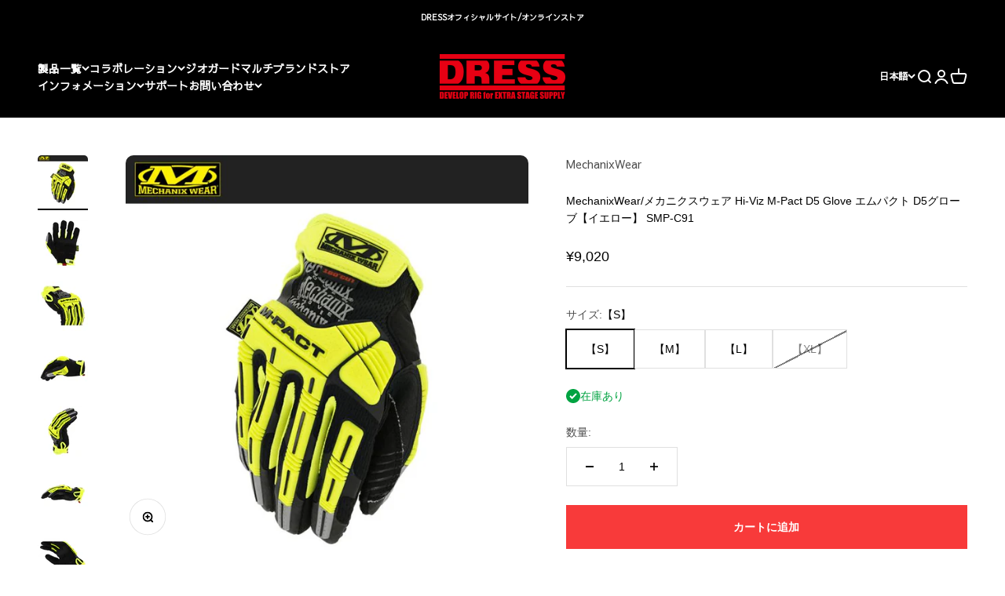

--- FILE ---
content_type: text/html; charset=utf-8
request_url: https://f-dress.jp/products/smp-c91
body_size: 43395
content:















<!doctype html>

<html lang="ja" dir="ltr">
  <head>
    <meta charset="utf-8">
    <meta name="viewport" content="width=device-width, initial-scale=1.0, height=device-height, minimum-scale=1.0, maximum-scale=1.0">
    <meta name="theme-color" content="#000000">

    <title>MechanixWear/メカニクスウェア Hi-Viz M-Pact D5 Glove エムパクト D5グローブ【イエロー】 SMP-C91 | DRESS(ドレス)|アウトドア・ウェア・釣り具</title><meta name="description" content="MechanixWear/メカニクスウェア Hi-Viz M-Pact D5 Glove エムパクト D5グローブ【イエロー】 SMP-C91"><link rel="canonical" href="https://f-dress.jp/products/smp-c91"><link rel="shortcut icon" href="//f-dress.jp/cdn/shop/files/iconlogo.png?v=1694667211&width=96">
      <link rel="apple-touch-icon" href="//f-dress.jp/cdn/shop/files/iconlogo.png?v=1694667211&width=180"><link rel="preconnect" href="https://cdn.shopify.com">
    <link rel="preconnect" href="https://fonts.shopifycdn.com" crossorigin>
    <link rel="dns-prefetch" href="https://productreviews.shopifycdn.com"><meta property="og:type" content="product">
  <meta property="og:title" content="MechanixWear/メカニクスウェア Hi-Viz M-Pact D5 Glove エムパクト D5グローブ【イエロー】 SMP-C91">
  <meta property="product:price:amount" content="9,020">
  <meta property="product:price:currency" content="JPY">
  <meta property="product:availability" content="in stock"><meta property="og:image" content="http://f-dress.jp/cdn/shop/products/05161716_64633be253425.jpg?v=1751620812&width=2048">
  <meta property="og:image:secure_url" content="https://f-dress.jp/cdn/shop/products/05161716_64633be253425.jpg?v=1751620812&width=2048">
  <meta property="og:image:width" content="700">
  <meta property="og:image:height" content="700"><meta property="og:description" content="MechanixWear/メカニクスウェア Hi-Viz M-Pact D5 Glove エムパクト D5グローブ【イエロー】 SMP-C91"><meta property="og:url" content="https://f-dress.jp/products/smp-c91">
<meta property="og:site_name" content="DRESS(ドレス)|アウトドア・ウェア・釣り具"><meta name="twitter:card" content="summary"><meta name="twitter:title" content="MechanixWear/メカニクスウェア Hi-Viz M-Pact D5 Glove エムパクト D5グローブ【イエロー】 SMP-C91">
  <meta name="twitter:description" content="MechanixWear/メカニクスウェア Hi-Viz M-Pact D5 Glove エムパクト D5グローブ【イエロー】 SMP-C91"><meta name="twitter:image" content="https://f-dress.jp/cdn/shop/products/05161716_64633be253425.jpg?crop=center&height=1200&v=1751620812&width=1200">
  <meta name="twitter:image:alt" content=""><script async crossorigin fetchpriority="high" src="/cdn/shopifycloud/importmap-polyfill/es-modules-shim.2.4.0.js"></script>
<script type="application/ld+json">{"@context":"http:\/\/schema.org\/","@id":"\/products\/smp-c91#product","@type":"ProductGroup","brand":{"@type":"Brand","name":"MechanixWear"},"category":"","description":"MechanixWear\/メカニクスウェア Hi-Viz M-Pact D5 Glove エムパクト D5グローブ【イエロー】 SMP-C91","hasVariant":[{"@id":"\/products\/smp-c91?variant=46882712715563#variant","@type":"Product","image":"https:\/\/f-dress.jp\/cdn\/shop\/products\/05161716_64633be253425.jpg?v=1751620812\u0026width=1920","name":"MechanixWear\/メカニクスウェア Hi-Viz M-Pact D5 Glove エムパクト D5グローブ【イエロー】 SMP-C91 - 【S】","offers":{"@id":"\/products\/smp-c91?variant=46882712715563#offer","@type":"Offer","availability":"http:\/\/schema.org\/InStock","price":"9020","priceCurrency":"JPY","url":"https:\/\/f-dress.jp\/products\/smp-c91?variant=46882712715563"},"sku":"0781513626375"},{"@id":"\/products\/smp-c91?variant=46954333241643#variant","@type":"Product","image":"https:\/\/f-dress.jp\/cdn\/shop\/products\/05161716_64633be253425.jpg?v=1751620812\u0026width=1920","name":"MechanixWear\/メカニクスウェア Hi-Viz M-Pact D5 Glove エムパクト D5グローブ【イエロー】 SMP-C91 - 【M】","offers":{"@id":"\/products\/smp-c91?variant=46954333241643#offer","@type":"Offer","availability":"http:\/\/schema.org\/InStock","price":"9020","priceCurrency":"JPY","url":"https:\/\/f-dress.jp\/products\/smp-c91?variant=46954333241643"},"sku":"0781513626382"},{"@id":"\/products\/smp-c91?variant=46954333274411#variant","@type":"Product","image":"https:\/\/f-dress.jp\/cdn\/shop\/products\/05161716_64633be253425.jpg?v=1751620812\u0026width=1920","name":"MechanixWear\/メカニクスウェア Hi-Viz M-Pact D5 Glove エムパクト D5グローブ【イエロー】 SMP-C91 - 【L】","offers":{"@id":"\/products\/smp-c91?variant=46954333274411#offer","@type":"Offer","availability":"http:\/\/schema.org\/InStock","price":"9020","priceCurrency":"JPY","url":"https:\/\/f-dress.jp\/products\/smp-c91?variant=46954333274411"},"sku":"0781513626399"},{"@id":"\/products\/smp-c91?variant=46954333307179#variant","@type":"Product","image":"https:\/\/f-dress.jp\/cdn\/shop\/products\/05161716_64633be253425.jpg?v=1751620812\u0026width=1920","name":"MechanixWear\/メカニクスウェア Hi-Viz M-Pact D5 Glove エムパクト D5グローブ【イエロー】 SMP-C91 - 【XL】","offers":{"@id":"\/products\/smp-c91?variant=46954333307179#offer","@type":"Offer","availability":"http:\/\/schema.org\/OutOfStock","price":"9020","priceCurrency":"JPY","url":"https:\/\/f-dress.jp\/products\/smp-c91?variant=46954333307179"},"sku":"0781513626405"}],"name":"MechanixWear\/メカニクスウェア Hi-Viz M-Pact D5 Glove エムパクト D5グローブ【イエロー】 SMP-C91","productGroupID":"8668201156907","url":"https:\/\/f-dress.jp\/products\/smp-c91"}</script><script type="application/ld+json">
  {
    "@context": "https://schema.org",
    "@type": "BreadcrumbList",
    "itemListElement": [{
        "@type": "ListItem",
        "position": 1,
        "name": "ホーム",
        "item": "https://f-dress.jp"
      },{
            "@type": "ListItem",
            "position": 2,
            "name": "MechanixWear\/メカニクスウェア Hi-Viz M-Pact D5 Glove エムパクト D5グローブ【イエロー】 SMP-C91",
            "item": "https://f-dress.jp/products/smp-c91"
          }]
  }
</script><style>/* Typography (heading) */
  

/* Typography (body) */
  



:root {
    /**
     * ---------------------------------------------------------------------
     * SPACING VARIABLES
     *
     * We are using a spacing inspired from frameworks like Tailwind CSS.
     * ---------------------------------------------------------------------
     */
    --spacing-0-5: 0.125rem; /* 2px */
    --spacing-1: 0.25rem; /* 4px */
    --spacing-1-5: 0.375rem; /* 6px */
    --spacing-2: 0.5rem; /* 8px */
    --spacing-2-5: 0.625rem; /* 10px */
    --spacing-3: 0.75rem; /* 12px */
    --spacing-3-5: 0.875rem; /* 14px */
    --spacing-4: 1rem; /* 16px */
    --spacing-4-5: 1.125rem; /* 18px */
    --spacing-5: 1.25rem; /* 20px */
    --spacing-5-5: 1.375rem; /* 22px */
    --spacing-6: 1.5rem; /* 24px */
    --spacing-6-5: 1.625rem; /* 26px */
    --spacing-7: 1.75rem; /* 28px */
    --spacing-7-5: 1.875rem; /* 30px */
    --spacing-8: 2rem; /* 32px */
    --spacing-8-5: 2.125rem; /* 34px */
    --spacing-9: 2.25rem; /* 36px */
    --spacing-9-5: 2.375rem; /* 38px */
    --spacing-10: 2.5rem; /* 40px */
    --spacing-11: 2.75rem; /* 44px */
    --spacing-12: 3rem; /* 48px */
    --spacing-14: 3.5rem; /* 56px */
    --spacing-16: 4rem; /* 64px */
    --spacing-18: 4.5rem; /* 72px */
    --spacing-20: 5rem; /* 80px */
    --spacing-24: 6rem; /* 96px */
    --spacing-28: 7rem; /* 112px */
    --spacing-32: 8rem; /* 128px */
    --spacing-36: 9rem; /* 144px */
    --spacing-40: 10rem; /* 160px */
    --spacing-44: 11rem; /* 176px */
    --spacing-48: 12rem; /* 192px */
    --spacing-52: 13rem; /* 208px */
    --spacing-56: 14rem; /* 224px */
    --spacing-60: 15rem; /* 240px */
    --spacing-64: 16rem; /* 256px */
    --spacing-72: 18rem; /* 288px */
    --spacing-80: 20rem; /* 320px */
    --spacing-96: 24rem; /* 384px */

    /* Container */
    --container-max-width: 1600px;
    --container-narrow-max-width: 1350px;
    --container-gutter: var(--spacing-5);
    --section-outer-spacing-block: var(--spacing-12);
    --section-inner-max-spacing-block: var(--spacing-10);
    --section-inner-spacing-inline: var(--container-gutter);
    --section-stack-spacing-block: var(--spacing-8);

    /* Grid gutter */
    --grid-gutter: var(--spacing-5);

    /* Product list settings */
    --product-list-row-gap: var(--spacing-8);
    --product-list-column-gap: var(--grid-gutter);

    /* Form settings */
    --input-gap: var(--spacing-2);
    --input-height: 2.625rem;
    --input-padding-inline: var(--spacing-4);

    /* Other sizes */
    --sticky-area-height: calc(var(--sticky-announcement-bar-enabled, 0) * var(--announcement-bar-height, 0px) + var(--sticky-header-enabled, 0) * var(--header-height, 0px));

    /* RTL support */
    --transform-logical-flip: 1;
    --transform-origin-start: left;
    --transform-origin-end: right;

    /**
     * ---------------------------------------------------------------------
     * TYPOGRAPHY
     * ---------------------------------------------------------------------
     */

    /* Font properties */
    --heading-font-family: Helvetica, Arial, sans-serif;
    --heading-font-weight: 700;
    --heading-font-style: normal;
    --heading-text-transform: normal;
    --heading-letter-spacing: 0.0em;
    --text-font-family: Helvetica, Arial, sans-serif;
    --text-font-weight: 400;
    --text-font-style: normal;
    --text-letter-spacing: 0.0em;

    /* Font sizes */
    --text-h0: 2.5rem;
    --text-h1: 1.75rem;
    --text-h2: 1.5rem;
    --text-h3: 1.375rem;
    --text-h4: 1.125rem;
    --text-h5: 1.125rem;
    --text-h6: 1rem;
    --text-xs: 0.625rem;
    --text-sm: 0.6875rem;
    --text-base: 0.75rem;
    --text-lg: 1.0rem;

    /**
     * ---------------------------------------------------------------------
     * COLORS
     * ---------------------------------------------------------------------
     */

    /* Color settings */--accent: 248 58 58;
    --text-primary: 0 0 0;
    --background-primary: 255 255 255;
    --dialog-background: 255 255 255;
    --border-color: var(--text-color, var(--text-primary)) / 0.12;

    /* Button colors */
    --button-background-primary: 248 58 58;
    --button-text-primary: 255 255 255;
    --button-background-secondary: 88 88 88;
    --button-text-secondary: 255 255 255;

    /* Status colors */
    --success-background: 224 244 232;
    --success-text: 0 163 65;
    --warning-background: 255 246 233;
    --warning-text: 255 183 74;
    --error-background: 254 231 231;
    --error-text: 248 58 58;

    /* Product colors */
    --on-sale-text: 248 58 58;
    --on-sale-badge-background: 248 58 58;
    --on-sale-badge-text: 255 255 255;
    --sold-out-badge-background: 248 58 58;
    --sold-out-badge-text: 255 255 255;
    --primary-badge-background: 0 100 220;
    --primary-badge-text: 255 255 255;
    --star-color: 255 183 74;
    --product-card-background: 255 255 255;
    --product-card-text: 0 0 0;

    /* Header colors */
    --header-background: 0 0 0;
    --header-text: 255 255 255;

    /* Footer colors */
    --footer-background: 0 0 0;
    --footer-text: 255 255 255;

    /* Rounded variables (used for border radius) */
    --rounded-xs: 0.25rem;
    --rounded-sm: 0.3125rem;
    --rounded: 0.625rem;
    --rounded-lg: 1.25rem;
    --rounded-full: 9999px;

    --rounded-button: 0.0rem;
    --rounded-input: 0.0rem;

    /* Box shadow */
    --shadow-sm: 0 2px 8px rgb(var(--text-primary) / 0.0);
    --shadow: 0 5px 15px rgb(var(--text-primary) / 0.0);
    --shadow-md: 0 5px 30px rgb(var(--text-primary) / 0.0);
    --shadow-block: 0px 0px 50px rgb(var(--text-primary) / 0.0);

    /**
     * ---------------------------------------------------------------------
     * OTHER
     * ---------------------------------------------------------------------
     */

    --stagger-products-reveal-opacity: 0;
    --cursor-close-svg-url: url(//f-dress.jp/cdn/shop/t/44/assets/cursor-close.svg?v=147174565022153725511762402066);
    --cursor-zoom-in-svg-url: url(//f-dress.jp/cdn/shop/t/44/assets/cursor-zoom-in.svg?v=154953035094101115921762402066);
    --cursor-zoom-out-svg-url: url(//f-dress.jp/cdn/shop/t/44/assets/cursor-zoom-out.svg?v=16155520337305705181762402066);
    --checkmark-svg-url: url(//f-dress.jp/cdn/shop/t/44/assets/checkmark.svg?v=58145058132529870941762402066);
  }

  [dir="rtl"]:root {
    /* RTL support */
    --transform-logical-flip: -1;
    --transform-origin-start: right;
    --transform-origin-end: left;
  }

  @media screen and (min-width: 700px) {
    :root {
      /* Typography (font size) */
      --text-h0: 3.25rem;
      --text-h1: 2.25rem;
      --text-h2: 1.75rem;
      --text-h3: 1.625rem;
      --text-h4: 1.25rem;
      --text-h5: 1.25rem;
      --text-h6: 1.125rem;

      --text-xs: 0.6875rem;
      --text-sm: 0.75rem;
      --text-base: 0.875rem;
      --text-lg: 1.125rem;

      /* Spacing */
      --container-gutter: 2rem;
      --section-outer-spacing-block: var(--spacing-16);
      --section-inner-max-spacing-block: var(--spacing-12);
      --section-inner-spacing-inline: var(--spacing-12);
      --section-stack-spacing-block: var(--spacing-12);

      /* Grid gutter */
      --grid-gutter: var(--spacing-6);

      /* Product list settings */
      --product-list-row-gap: var(--spacing-12);

      /* Form settings */
      --input-gap: 1rem;
      --input-height: 3.125rem;
      --input-padding-inline: var(--spacing-5);
    }
  }

  @media screen and (min-width: 1000px) {
    :root {
      /* Spacing settings */
      --container-gutter: var(--spacing-12);
      --section-outer-spacing-block: var(--spacing-18);
      --section-inner-max-spacing-block: var(--spacing-16);
      --section-inner-spacing-inline: var(--spacing-16);
      --section-stack-spacing-block: var(--spacing-12);
    }
  }

  @media screen and (min-width: 1150px) {
    :root {
      /* Spacing settings */
      --container-gutter: var(--spacing-12);
      --section-outer-spacing-block: var(--spacing-20);
      --section-inner-max-spacing-block: var(--spacing-16);
      --section-inner-spacing-inline: var(--spacing-16);
      --section-stack-spacing-block: var(--spacing-12);
    }
  }

  @media screen and (min-width: 1400px) {
    :root {
      /* Typography (font size) */
      --text-h0: 4rem;
      --text-h1: 3rem;
      --text-h2: 2.5rem;
      --text-h3: 1.75rem;
      --text-h4: 1.5rem;
      --text-h5: 1.25rem;
      --text-h6: 1.25rem;

      --section-outer-spacing-block: var(--spacing-24);
      --section-inner-max-spacing-block: var(--spacing-18);
      --section-inner-spacing-inline: var(--spacing-18);
    }
  }

  @media screen and (min-width: 1600px) {
    :root {
      --section-outer-spacing-block: var(--spacing-24);
      --section-inner-max-spacing-block: var(--spacing-20);
      --section-inner-spacing-inline: var(--spacing-20);
    }
  }

  /**
   * ---------------------------------------------------------------------
   * LIQUID DEPENDANT CSS
   *
   * Our main CSS is Liquid free, but some very specific features depend on
   * theme settings, so we have them here
   * ---------------------------------------------------------------------
   */@media screen and (pointer: fine) {
        .button:not([disabled]):hover, .btn:not([disabled]):hover, .shopify-payment-button__button--unbranded:not([disabled]):hover {
          --button-background-opacity: 0.85;
        }

        .button--subdued:not([disabled]):hover {
          --button-background: var(--text-color) / .05 !important;
        }
      }</style><script>
  // This allows to expose several variables to the global scope, to be used in scripts
  window.themeVariables = {
    settings: {
      showPageTransition: null,
      staggerProductsApparition: true,
      reduceDrawerAnimation: false,
      reduceMenuAnimation: false,
      headingApparition: "split_clip",
      pageType: "product",
      moneyFormat: "¥{{amount_no_decimals}}",
      moneyWithCurrencyFormat: "¥{{amount_no_decimals}} JPY",
      currencyCodeEnabled: false,
      cartType: "page",
      showDiscount: true,
      discountMode: "saving",
      pageBackground: "#ffffff",
      textColor: "#000000"
    },

    strings: {
      accessibilityClose: "閉める",
      accessibilityNext: "次へ",
      accessibilityPrevious: "前へ",
      closeGallery: "閉じる",
      zoomGallery: "ズームイン",
      errorGallery: "画像を表示できません",
      searchNoResults: "結果は見つかりませんでした",
      addOrderNote: "注文メモの追加",
      editOrderNote: "注文メモの編集すす",
      shippingEstimatorNoResults: "申し訳ありませんが、お客様のご住所への発送は現在行っておりません",
      shippingEstimatorOneResult: "お客様のご住所には1つの配送料金が適用されます:",
      shippingEstimatorMultipleResults: "お客様のご住所に合わせて、複数の配送料金が選択できます:",
      shippingEstimatorError: "配送料金の取得中に1つ以上のエラーが発生しました:"
    },

    breakpoints: {
      'sm': 'screen and (min-width: 700px)',
      'md': 'screen and (min-width: 1000px)',
      'lg': 'screen and (min-width: 1150px)',
      'xl': 'screen and (min-width: 1400px)',

      'sm-max': 'screen and (max-width: 699px)',
      'md-max': 'screen and (max-width: 999px)',
      'lg-max': 'screen and (max-width: 1149px)',
      'xl-max': 'screen and (max-width: 1399px)'
    }
  };

  // For detecting native share
  document.documentElement.classList.add(`native-share--${navigator.share ? 'enabled' : 'disabled'}`);// We save the product ID in local storage to be eventually used for recently viewed section
    try {
      const recentlyViewedProducts = new Set(JSON.parse(localStorage.getItem('theme:recently-viewed-products') || '[]'));

      recentlyViewedProducts.delete(8668201156907); // Delete first to re-move the product
      recentlyViewedProducts.add(8668201156907);

      localStorage.setItem('theme:recently-viewed-products', JSON.stringify(Array.from(recentlyViewedProducts.values()).reverse()));
    } catch (e) {
      // Safari in private mode does not allow setting item, we silently fail
    }</script><script type="importmap">{
        "imports": {
          "vendor": "//f-dress.jp/cdn/shop/t/44/assets/vendor.min.js?v=166563502121812900551762402043",
          "theme": "//f-dress.jp/cdn/shop/t/44/assets/theme.js?v=63782355822096238611762402043",
          "photoswipe": "//f-dress.jp/cdn/shop/t/44/assets/photoswipe.min.js?v=13374349288281597431762402042"
        }
      }
    </script>

    <script type="module" src="//f-dress.jp/cdn/shop/t/44/assets/vendor.min.js?v=166563502121812900551762402043"></script>
    <script type="module" src="//f-dress.jp/cdn/shop/t/44/assets/theme.js?v=63782355822096238611762402043"></script>

    
  <script>window.performance && window.performance.mark && window.performance.mark('shopify.content_for_header.start');</script><meta name="google-site-verification" content="TRouplfQfJeZScaOjnxz09hSaat7wuHHlJjFlGMaCQg">
<meta name="facebook-domain-verification" content="voi6k2yhfgw9lljtjl04oxgvobg0my">
<meta id="shopify-digital-wallet" name="shopify-digital-wallet" content="/82632212779/digital_wallets/dialog">
<link rel="alternate" hreflang="x-default" href="https://f-dress.jp/products/smp-c91">
<link rel="alternate" hreflang="ja" href="https://f-dress.jp/products/smp-c91">
<link rel="alternate" hreflang="en" href="https://f-dress.jp/en/products/smp-c91">
<link rel="alternate" type="application/json+oembed" href="https://f-dress.jp/products/smp-c91.oembed">
<script async="async" src="/checkouts/internal/preloads.js?locale=ja-JP"></script>
<script id="shopify-features" type="application/json">{"accessToken":"50c8750aeedc1c7ed77160c44c890111","betas":["rich-media-storefront-analytics"],"domain":"f-dress.jp","predictiveSearch":false,"shopId":82632212779,"locale":"ja"}</script>
<script>var Shopify = Shopify || {};
Shopify.shop = "444e0b.myshopify.com";
Shopify.locale = "ja";
Shopify.currency = {"active":"JPY","rate":"1.0"};
Shopify.country = "JP";
Shopify.theme = {"name":"Impact 2025\/11\/6","id":182419620139,"schema_name":"Impact","schema_version":"6.11.2","theme_store_id":1190,"role":"main"};
Shopify.theme.handle = "null";
Shopify.theme.style = {"id":null,"handle":null};
Shopify.cdnHost = "f-dress.jp/cdn";
Shopify.routes = Shopify.routes || {};
Shopify.routes.root = "/";</script>
<script type="module">!function(o){(o.Shopify=o.Shopify||{}).modules=!0}(window);</script>
<script>!function(o){function n(){var o=[];function n(){o.push(Array.prototype.slice.apply(arguments))}return n.q=o,n}var t=o.Shopify=o.Shopify||{};t.loadFeatures=n(),t.autoloadFeatures=n()}(window);</script>
<script id="shop-js-analytics" type="application/json">{"pageType":"product"}</script>
<script defer="defer" async type="module" src="//f-dress.jp/cdn/shopifycloud/shop-js/modules/v2/client.init-shop-cart-sync_0MstufBG.ja.esm.js"></script>
<script defer="defer" async type="module" src="//f-dress.jp/cdn/shopifycloud/shop-js/modules/v2/chunk.common_jll-23Z1.esm.js"></script>
<script defer="defer" async type="module" src="//f-dress.jp/cdn/shopifycloud/shop-js/modules/v2/chunk.modal_HXih6-AF.esm.js"></script>
<script type="module">
  await import("//f-dress.jp/cdn/shopifycloud/shop-js/modules/v2/client.init-shop-cart-sync_0MstufBG.ja.esm.js");
await import("//f-dress.jp/cdn/shopifycloud/shop-js/modules/v2/chunk.common_jll-23Z1.esm.js");
await import("//f-dress.jp/cdn/shopifycloud/shop-js/modules/v2/chunk.modal_HXih6-AF.esm.js");

  window.Shopify.SignInWithShop?.initShopCartSync?.({"fedCMEnabled":true,"windoidEnabled":true});

</script>
<script>(function() {
  var isLoaded = false;
  function asyncLoad() {
    if (isLoaded) return;
    isLoaded = true;
    var urls = ["https:\/\/cdn.nfcube.com\/instafeed-dcd43fa0fc78417e628083058035ecc4.js?shop=444e0b.myshopify.com","https:\/\/na.shgcdn3.com\/pixel-collector.js?shop=444e0b.myshopify.com"];
    for (var i = 0; i < urls.length; i++) {
      var s = document.createElement('script');
      s.type = 'text/javascript';
      s.async = true;
      s.src = urls[i];
      var x = document.getElementsByTagName('script')[0];
      x.parentNode.insertBefore(s, x);
    }
  };
  if(window.attachEvent) {
    window.attachEvent('onload', asyncLoad);
  } else {
    window.addEventListener('load', asyncLoad, false);
  }
})();</script>
<script id="__st">var __st={"a":82632212779,"offset":32400,"reqid":"2329ba8b-0659-480b-8ccd-2d36050dba43-1769104592","pageurl":"f-dress.jp\/products\/smp-c91","u":"296fa1061f45","p":"product","rtyp":"product","rid":8668201156907};</script>
<script>window.ShopifyPaypalV4VisibilityTracking = true;</script>
<script id="captcha-bootstrap">!function(){'use strict';const t='contact',e='account',n='new_comment',o=[[t,t],['blogs',n],['comments',n],[t,'customer']],c=[[e,'customer_login'],[e,'guest_login'],[e,'recover_customer_password'],[e,'create_customer']],r=t=>t.map((([t,e])=>`form[action*='/${t}']:not([data-nocaptcha='true']) input[name='form_type'][value='${e}']`)).join(','),a=t=>()=>t?[...document.querySelectorAll(t)].map((t=>t.form)):[];function s(){const t=[...o],e=r(t);return a(e)}const i='password',u='form_key',d=['recaptcha-v3-token','g-recaptcha-response','h-captcha-response',i],f=()=>{try{return window.sessionStorage}catch{return}},m='__shopify_v',_=t=>t.elements[u];function p(t,e,n=!1){try{const o=window.sessionStorage,c=JSON.parse(o.getItem(e)),{data:r}=function(t){const{data:e,action:n}=t;return t[m]||n?{data:e,action:n}:{data:t,action:n}}(c);for(const[e,n]of Object.entries(r))t.elements[e]&&(t.elements[e].value=n);n&&o.removeItem(e)}catch(o){console.error('form repopulation failed',{error:o})}}const l='form_type',E='cptcha';function T(t){t.dataset[E]=!0}const w=window,h=w.document,L='Shopify',v='ce_forms',y='captcha';let A=!1;((t,e)=>{const n=(g='f06e6c50-85a8-45c8-87d0-21a2b65856fe',I='https://cdn.shopify.com/shopifycloud/storefront-forms-hcaptcha/ce_storefront_forms_captcha_hcaptcha.v1.5.2.iife.js',D={infoText:'hCaptchaによる保護',privacyText:'プライバシー',termsText:'利用規約'},(t,e,n)=>{const o=w[L][v],c=o.bindForm;if(c)return c(t,g,e,D).then(n);var r;o.q.push([[t,g,e,D],n]),r=I,A||(h.body.append(Object.assign(h.createElement('script'),{id:'captcha-provider',async:!0,src:r})),A=!0)});var g,I,D;w[L]=w[L]||{},w[L][v]=w[L][v]||{},w[L][v].q=[],w[L][y]=w[L][y]||{},w[L][y].protect=function(t,e){n(t,void 0,e),T(t)},Object.freeze(w[L][y]),function(t,e,n,w,h,L){const[v,y,A,g]=function(t,e,n){const i=e?o:[],u=t?c:[],d=[...i,...u],f=r(d),m=r(i),_=r(d.filter((([t,e])=>n.includes(e))));return[a(f),a(m),a(_),s()]}(w,h,L),I=t=>{const e=t.target;return e instanceof HTMLFormElement?e:e&&e.form},D=t=>v().includes(t);t.addEventListener('submit',(t=>{const e=I(t);if(!e)return;const n=D(e)&&!e.dataset.hcaptchaBound&&!e.dataset.recaptchaBound,o=_(e),c=g().includes(e)&&(!o||!o.value);(n||c)&&t.preventDefault(),c&&!n&&(function(t){try{if(!f())return;!function(t){const e=f();if(!e)return;const n=_(t);if(!n)return;const o=n.value;o&&e.removeItem(o)}(t);const e=Array.from(Array(32),(()=>Math.random().toString(36)[2])).join('');!function(t,e){_(t)||t.append(Object.assign(document.createElement('input'),{type:'hidden',name:u})),t.elements[u].value=e}(t,e),function(t,e){const n=f();if(!n)return;const o=[...t.querySelectorAll(`input[type='${i}']`)].map((({name:t})=>t)),c=[...d,...o],r={};for(const[a,s]of new FormData(t).entries())c.includes(a)||(r[a]=s);n.setItem(e,JSON.stringify({[m]:1,action:t.action,data:r}))}(t,e)}catch(e){console.error('failed to persist form',e)}}(e),e.submit())}));const S=(t,e)=>{t&&!t.dataset[E]&&(n(t,e.some((e=>e===t))),T(t))};for(const o of['focusin','change'])t.addEventListener(o,(t=>{const e=I(t);D(e)&&S(e,y())}));const B=e.get('form_key'),M=e.get(l),P=B&&M;t.addEventListener('DOMContentLoaded',(()=>{const t=y();if(P)for(const e of t)e.elements[l].value===M&&p(e,B);[...new Set([...A(),...v().filter((t=>'true'===t.dataset.shopifyCaptcha))])].forEach((e=>S(e,t)))}))}(h,new URLSearchParams(w.location.search),n,t,e,['guest_login'])})(!0,!0)}();</script>
<script integrity="sha256-4kQ18oKyAcykRKYeNunJcIwy7WH5gtpwJnB7kiuLZ1E=" data-source-attribution="shopify.loadfeatures" defer="defer" src="//f-dress.jp/cdn/shopifycloud/storefront/assets/storefront/load_feature-a0a9edcb.js" crossorigin="anonymous"></script>
<script data-source-attribution="shopify.dynamic_checkout.dynamic.init">var Shopify=Shopify||{};Shopify.PaymentButton=Shopify.PaymentButton||{isStorefrontPortableWallets:!0,init:function(){window.Shopify.PaymentButton.init=function(){};var t=document.createElement("script");t.src="https://f-dress.jp/cdn/shopifycloud/portable-wallets/latest/portable-wallets.ja.js",t.type="module",document.head.appendChild(t)}};
</script>
<script data-source-attribution="shopify.dynamic_checkout.buyer_consent">
  function portableWalletsHideBuyerConsent(e){var t=document.getElementById("shopify-buyer-consent"),n=document.getElementById("shopify-subscription-policy-button");t&&n&&(t.classList.add("hidden"),t.setAttribute("aria-hidden","true"),n.removeEventListener("click",e))}function portableWalletsShowBuyerConsent(e){var t=document.getElementById("shopify-buyer-consent"),n=document.getElementById("shopify-subscription-policy-button");t&&n&&(t.classList.remove("hidden"),t.removeAttribute("aria-hidden"),n.addEventListener("click",e))}window.Shopify?.PaymentButton&&(window.Shopify.PaymentButton.hideBuyerConsent=portableWalletsHideBuyerConsent,window.Shopify.PaymentButton.showBuyerConsent=portableWalletsShowBuyerConsent);
</script>
<script data-source-attribution="shopify.dynamic_checkout.cart.bootstrap">document.addEventListener("DOMContentLoaded",(function(){function t(){return document.querySelector("shopify-accelerated-checkout-cart, shopify-accelerated-checkout")}if(t())Shopify.PaymentButton.init();else{new MutationObserver((function(e,n){t()&&(Shopify.PaymentButton.init(),n.disconnect())})).observe(document.body,{childList:!0,subtree:!0})}}));
</script>

<script>window.performance && window.performance.mark && window.performance.mark('shopify.content_for_header.end');</script>
  





  <script type="text/javascript">
    
      window.__shgMoneyFormat = window.__shgMoneyFormat || {"JPY":{"currency":"JPY","currency_symbol":"¥","currency_symbol_location":"left","decimal_places":0,"decimal_separator":".","thousands_separator":","}};
    
    window.__shgCurrentCurrencyCode = window.__shgCurrentCurrencyCode || {
      currency: "JPY",
      currency_symbol: "¥",
      decimal_separator: ".",
      thousands_separator: ",",
      decimal_places: 2,
      currency_symbol_location: "left"
    };
  </script>



<link href="//f-dress.jp/cdn/shop/t/44/assets/theme.css?v=3935707126359067981762402042" rel="stylesheet" type="text/css" media="all" />

<script type="text/javascript">
  
    window.SHG_CUSTOMER = null;
  
</script>







<!-- BEGIN app block: shopify://apps/fontify/blocks/app-embed/334490e2-2153-4a2e-a452-e90bdeffa3cc --><link rel="preconnect" href="https://cdn.nitroapps.co" crossorigin=""><!-- shop nitro_fontify metafields --><link rel="preconnect" href="https://fonts.googleapis.com">
                     
            <link rel="stylesheet" href="https://fonts.googleapis.com/css2?family=Noto+Sans+JP:wght@100;200;300;400;500;600;700;800;900&display=swap" />
            <link rel="prefetch" href="https://fonts.googleapis.com/css2?family=Noto+Sans+JP:wght@100;200;300;400;500;600;700;800;900&display=swap" as="style" />
                     
                     
            <link rel="stylesheet" href="https://fonts.googleapis.com/css2?family=Sawarabi+Gothic:wght@400&display=swap" />
            <link rel="prefetch" href="https://fonts.googleapis.com/css2?family=Sawarabi+Gothic:wght@400&display=swap" as="style" />
                     
        <style type="text/css" id="nitro-fontify" >
				 
		 
					body,h1,h2,h4,h5,h6,h3,*:not(.fa):not([class*="pe-"]):not(.lni):not(i[class*="iccl-"]):not(i[class*="la"]):not(i[class*="fa"]):not(.jdgm-star):not(.r--stars-icon){
				font-family: 'Noto Sans JP' ;
				
			}
		 
					 
		 
					p,a,li{
				font-family: 'Sawarabi Gothic' ;
				
			}
		 
	</style>
<script>
    console.log(null);
    console.log(null);
  </script><script
  type="text/javascript"
  id="fontify-scripts"
>
  
  (function () {
    // Prevent duplicate execution
    if (window.fontifyScriptInitialized) {
      return;
    }
    window.fontifyScriptInitialized = true;

    if (window.opener) {
      // Remove existing listener if any before adding new one
      if (window.fontifyMessageListener) {
        window.removeEventListener('message', window.fontifyMessageListener, false);
      }

      function watchClosedWindow() {
        let itv = setInterval(function () {
          if (!window.opener || window.opener.closed) {
            clearInterval(itv);
            window.close();
          }
        }, 1000);
      }

      // Helper function to inject scripts and links from vite-tag content
      function injectScript(encodedContent) {
        

        // Decode HTML entities
        const tempTextarea = document.createElement('textarea');
        tempTextarea.innerHTML = encodedContent;
        const viteContent = tempTextarea.value;

        // Parse HTML content
        const tempDiv = document.createElement('div');
        tempDiv.innerHTML = viteContent;

        // Track duplicates within tempDiv only
        const scriptIds = new Set();
        const scriptSrcs = new Set();
        const linkKeys = new Set();

        // Helper to clone element attributes
        function cloneAttributes(source, target) {
          Array.from(source.attributes).forEach(function(attr) {
            if (attr.name === 'crossorigin') {
              target.crossOrigin = attr.value;
            } else {
              target.setAttribute(attr.name, attr.value);
            }
          });
          if (source.textContent) {
            target.textContent = source.textContent;
          }
        }

        // Inject scripts (filter duplicates within tempDiv)
        tempDiv.querySelectorAll('script').forEach(function(script) {
          const scriptId = script.getAttribute('id');
          const scriptSrc = script.getAttribute('src');

          // Skip if duplicate in tempDiv
          if ((scriptId && scriptIds.has(scriptId)) || (scriptSrc && scriptSrcs.has(scriptSrc))) {
            return;
          }

          // Track script
          if (scriptId) scriptIds.add(scriptId);
          if (scriptSrc) scriptSrcs.add(scriptSrc);

          // Clone and inject
          const newScript = document.createElement('script');
          cloneAttributes(script, newScript);

          document.head.appendChild(newScript);
        });

        // Inject links (filter duplicates within tempDiv)
        tempDiv.querySelectorAll('link').forEach(function(link) {
          const linkHref = link.getAttribute('href');
          const linkRel = link.getAttribute('rel') || '';
          const key = linkHref + '|' + linkRel;

          // Skip if duplicate in tempDiv
          if (linkHref && linkKeys.has(key)) {
            return;
          }

          // Track link
          if (linkHref) linkKeys.add(key);

          // Clone and inject
          const newLink = document.createElement('link');
          cloneAttributes(link, newLink);
          document.head.appendChild(newLink);
        });
      }

      // Function to apply preview font data


      function receiveMessage(event) {
        watchClosedWindow();
        if (event.data.action == 'fontify_ready') {
          console.log('fontify_ready');
          injectScript(`&lt;!-- BEGIN app snippet: vite-tag --&gt;


  &lt;script src=&quot;https://cdn.shopify.com/extensions/019bafe3-77e1-7e6a-87b2-cbeff3e5cd6f/fontify-polaris-11/assets/main-B3V8Mu2P.js&quot; type=&quot;module&quot; crossorigin=&quot;anonymous&quot;&gt;&lt;/script&gt;

&lt;!-- END app snippet --&gt;
  &lt;!-- BEGIN app snippet: vite-tag --&gt;


  &lt;link href=&quot;//cdn.shopify.com/extensions/019bafe3-77e1-7e6a-87b2-cbeff3e5cd6f/fontify-polaris-11/assets/main-GVRB1u2d.css&quot; rel=&quot;stylesheet&quot; type=&quot;text/css&quot; media=&quot;all&quot; /&gt;

&lt;!-- END app snippet --&gt;
`);

        } else if (event.data.action == 'font_audit_ready') {
          injectScript(`&lt;!-- BEGIN app snippet: vite-tag --&gt;


  &lt;script src=&quot;https://cdn.shopify.com/extensions/019bafe3-77e1-7e6a-87b2-cbeff3e5cd6f/fontify-polaris-11/assets/audit-DDeWPAiq.js&quot; type=&quot;module&quot; crossorigin=&quot;anonymous&quot;&gt;&lt;/script&gt;

&lt;!-- END app snippet --&gt;
  &lt;!-- BEGIN app snippet: vite-tag --&gt;


  &lt;link href=&quot;//cdn.shopify.com/extensions/019bafe3-77e1-7e6a-87b2-cbeff3e5cd6f/fontify-polaris-11/assets/audit-CNr6hPle.css&quot; rel=&quot;stylesheet&quot; type=&quot;text/css&quot; media=&quot;all&quot; /&gt;

&lt;!-- END app snippet --&gt;
`);

        } else if (event.data.action == 'preview_font_data') {
          const fontData = event?.data || null;
          window.fontifyPreviewData = fontData;
          injectScript(`&lt;!-- BEGIN app snippet: vite-tag --&gt;


  &lt;script src=&quot;https://cdn.shopify.com/extensions/019bafe3-77e1-7e6a-87b2-cbeff3e5cd6f/fontify-polaris-11/assets/preview-CH6oXAfY.js&quot; type=&quot;module&quot; crossorigin=&quot;anonymous&quot;&gt;&lt;/script&gt;

&lt;!-- END app snippet --&gt;
`);
        }
      }

      // Store reference to listener for cleanup
      window.fontifyMessageListener = receiveMessage;
      window.addEventListener('message', receiveMessage, false);

      // Send init message when window is opened from opener
      if (window.opener) {
        window.opener.postMessage({ action: `${window.name}_init`, data: JSON.parse(JSON.stringify({})) }, '*');
      }
    }
  })();
</script>


<!-- END app block --><!-- BEGIN app block: shopify://apps//blocks/pre-order-app/290ed845-6a31-49a7-a244-443963fc8b13 --><!-- BEGIN app snippet: settings-json -->
<script id='ruffruff-pre-order-settings-json' type='application/json'>{"cacheDateTime": "1769104593","domain": "f-dress.jp","shopId": "82632212779","preOrderBadgeCondition": "none","preOrderBadgeTitle": "","hideCopyright": true,"backInStockEnabled": false,"backInStockCustomizeEnabled": false,"backInStockButtonName": "再入荷通知を受け取る","backInStockProductMessage": "登録すると、この商品の再入荷のお知らせを受け取ることができます。","backInStockModalTitle": "再入荷通知を受け取る","backInStockModalDescription": "登録すると、この商品の再入荷のお知らせを受け取ることができます。","backInStockModalThanksMessage": "再入荷通知の登録が完了しました。","backInStockExcludedCollections": [],"backInStockExcludedProducts": [],"customizeEnabled": false,"cartCheckoutValidation": "onlySamePreOrderRule","cartValidationEnabled": true,"checkoutValidationEnabled": false,"productValidationEnabled": true,"outOfConditionValidationEnabled": true,"outOfConditionValidationMessage": "ご予約は商品ごとにご注文をお願いいたします。","productMessagePropertyName": "予約","cartButtonBackgroundColor": "#FFFFFF","cartButtonTextColor": "#121212","cartButtonIfNotMetBackgroundColor": "#FFFFFF","cartButtonIfNotMetTextColor": "#121212","backInStockButtonBackgroundColor": "#FFFFFF","backInStockButtonTextColor": "#121212","cartValidationMessage": "カート内に同時に注文できない商品が含まれています。\n商品のご予約は商品ごとにご注文をお願いいたします。","checkoutValidationMessage": "カート内に同時に注文できない商品が含まれています。","productValidationMessage": "カート内に同時に注文できない商品が含まれています。\n商品のご予約は商品ごとにご注文をお願いいたします。","purchaseQuantityLimitMessage": ""}</script>
<!-- END app snippet --><!-- BEGIN app snippet: customer-json --><script id='ruffruff-pre-order-customer-json' type='application/json'>{"cacheDateTime": "1769104593","hasAccount": false,"tags": []}</script>
<!-- END app snippet --><!-- BEGIN app snippet: product-json -->
<script id='ruffruff-pre-order-product-json' type='application/json'>{"cacheDateTime": "1769104593","defaultVariantId": "46882712715563","handle": "smp-c91","hasOnlyDefaultVariant": false,"id": "8668201156907","title": "MechanixWear/メカニクスウェア Hi-Viz M-Pact D5 Glove エムパクト D5グローブ【イエロー】 SMP-C91","variants": {"46882712715563": {"available": true,"id": "46882712715563","inventoryPolicy": "deny","isBackInStock": false,"preOrderRule":null,"productId": "8668201156907","quantity": 3,"requiresSellingPlan": false,"sellingPlanGroup":null,"title": "MechanixWear/メカニクスウェア Hi-Viz M-Pact D5 Glove エムパクト D5グローブ【イエロー】 SMP-C91 - 【S】"},"46954333241643": {"available": true,"id": "46954333241643","inventoryPolicy": "deny","isBackInStock": false,"preOrderRule":null,"productId": "8668201156907","quantity": 2,"requiresSellingPlan": false,"sellingPlanGroup":null,"title": "MechanixWear/メカニクスウェア Hi-Viz M-Pact D5 Glove エムパクト D5グローブ【イエロー】 SMP-C91 - 【M】"},"46954333274411": {"available": true,"id": "46954333274411","inventoryPolicy": "deny","isBackInStock": false,"preOrderRule":null,"productId": "8668201156907","quantity": 2,"requiresSellingPlan": false,"sellingPlanGroup":null,"title": "MechanixWear/メカニクスウェア Hi-Viz M-Pact D5 Glove エムパクト D5グローブ【イエロー】 SMP-C91 - 【L】"},"46954333307179": {"available": false,"id": "46954333307179","inventoryPolicy": "deny","isBackInStock": false,"preOrderRule":null,"productId": "8668201156907","quantity": 0,"requiresSellingPlan": false,"sellingPlanGroup":null,"title": "MechanixWear/メカニクスウェア Hi-Viz M-Pact D5 Glove エムパクト D5グローブ【イエロー】 SMP-C91 - 【XL】"}}}</script>
<!-- END app snippet --><script src="https://cdn.shopify.com/extensions/019b5888-8287-78ea-808c-bc21099b72c0/version-175/assets/ruffruff-pre-order.js" type="text/javascript" defer="defer"></script><link href="//cdn.shopify.com/extensions/019b5888-8287-78ea-808c-bc21099b72c0/version-175/assets/ruffruff-pre-order.css" rel="stylesheet" type="text/css" media="all" />
<!-- END app block --><script src="https://cdn.shopify.com/extensions/62e34f13-f8bb-404b-a7f6-57a5058a9a3d/sc-back-in-stock-15/assets/sc-bis-index.js" type="text/javascript" defer="defer"></script>
<link href="https://monorail-edge.shopifysvc.com" rel="dns-prefetch">
<script>(function(){if ("sendBeacon" in navigator && "performance" in window) {try {var session_token_from_headers = performance.getEntriesByType('navigation')[0].serverTiming.find(x => x.name == '_s').description;} catch {var session_token_from_headers = undefined;}var session_cookie_matches = document.cookie.match(/_shopify_s=([^;]*)/);var session_token_from_cookie = session_cookie_matches && session_cookie_matches.length === 2 ? session_cookie_matches[1] : "";var session_token = session_token_from_headers || session_token_from_cookie || "";function handle_abandonment_event(e) {var entries = performance.getEntries().filter(function(entry) {return /monorail-edge.shopifysvc.com/.test(entry.name);});if (!window.abandonment_tracked && entries.length === 0) {window.abandonment_tracked = true;var currentMs = Date.now();var navigation_start = performance.timing.navigationStart;var payload = {shop_id: 82632212779,url: window.location.href,navigation_start,duration: currentMs - navigation_start,session_token,page_type: "product"};window.navigator.sendBeacon("https://monorail-edge.shopifysvc.com/v1/produce", JSON.stringify({schema_id: "online_store_buyer_site_abandonment/1.1",payload: payload,metadata: {event_created_at_ms: currentMs,event_sent_at_ms: currentMs}}));}}window.addEventListener('pagehide', handle_abandonment_event);}}());</script>
<script id="web-pixels-manager-setup">(function e(e,d,r,n,o){if(void 0===o&&(o={}),!Boolean(null===(a=null===(i=window.Shopify)||void 0===i?void 0:i.analytics)||void 0===a?void 0:a.replayQueue)){var i,a;window.Shopify=window.Shopify||{};var t=window.Shopify;t.analytics=t.analytics||{};var s=t.analytics;s.replayQueue=[],s.publish=function(e,d,r){return s.replayQueue.push([e,d,r]),!0};try{self.performance.mark("wpm:start")}catch(e){}var l=function(){var e={modern:/Edge?\/(1{2}[4-9]|1[2-9]\d|[2-9]\d{2}|\d{4,})\.\d+(\.\d+|)|Firefox\/(1{2}[4-9]|1[2-9]\d|[2-9]\d{2}|\d{4,})\.\d+(\.\d+|)|Chrom(ium|e)\/(9{2}|\d{3,})\.\d+(\.\d+|)|(Maci|X1{2}).+ Version\/(15\.\d+|(1[6-9]|[2-9]\d|\d{3,})\.\d+)([,.]\d+|)( \(\w+\)|)( Mobile\/\w+|) Safari\/|Chrome.+OPR\/(9{2}|\d{3,})\.\d+\.\d+|(CPU[ +]OS|iPhone[ +]OS|CPU[ +]iPhone|CPU IPhone OS|CPU iPad OS)[ +]+(15[._]\d+|(1[6-9]|[2-9]\d|\d{3,})[._]\d+)([._]\d+|)|Android:?[ /-](13[3-9]|1[4-9]\d|[2-9]\d{2}|\d{4,})(\.\d+|)(\.\d+|)|Android.+Firefox\/(13[5-9]|1[4-9]\d|[2-9]\d{2}|\d{4,})\.\d+(\.\d+|)|Android.+Chrom(ium|e)\/(13[3-9]|1[4-9]\d|[2-9]\d{2}|\d{4,})\.\d+(\.\d+|)|SamsungBrowser\/([2-9]\d|\d{3,})\.\d+/,legacy:/Edge?\/(1[6-9]|[2-9]\d|\d{3,})\.\d+(\.\d+|)|Firefox\/(5[4-9]|[6-9]\d|\d{3,})\.\d+(\.\d+|)|Chrom(ium|e)\/(5[1-9]|[6-9]\d|\d{3,})\.\d+(\.\d+|)([\d.]+$|.*Safari\/(?![\d.]+ Edge\/[\d.]+$))|(Maci|X1{2}).+ Version\/(10\.\d+|(1[1-9]|[2-9]\d|\d{3,})\.\d+)([,.]\d+|)( \(\w+\)|)( Mobile\/\w+|) Safari\/|Chrome.+OPR\/(3[89]|[4-9]\d|\d{3,})\.\d+\.\d+|(CPU[ +]OS|iPhone[ +]OS|CPU[ +]iPhone|CPU IPhone OS|CPU iPad OS)[ +]+(10[._]\d+|(1[1-9]|[2-9]\d|\d{3,})[._]\d+)([._]\d+|)|Android:?[ /-](13[3-9]|1[4-9]\d|[2-9]\d{2}|\d{4,})(\.\d+|)(\.\d+|)|Mobile Safari.+OPR\/([89]\d|\d{3,})\.\d+\.\d+|Android.+Firefox\/(13[5-9]|1[4-9]\d|[2-9]\d{2}|\d{4,})\.\d+(\.\d+|)|Android.+Chrom(ium|e)\/(13[3-9]|1[4-9]\d|[2-9]\d{2}|\d{4,})\.\d+(\.\d+|)|Android.+(UC? ?Browser|UCWEB|U3)[ /]?(15\.([5-9]|\d{2,})|(1[6-9]|[2-9]\d|\d{3,})\.\d+)\.\d+|SamsungBrowser\/(5\.\d+|([6-9]|\d{2,})\.\d+)|Android.+MQ{2}Browser\/(14(\.(9|\d{2,})|)|(1[5-9]|[2-9]\d|\d{3,})(\.\d+|))(\.\d+|)|K[Aa][Ii]OS\/(3\.\d+|([4-9]|\d{2,})\.\d+)(\.\d+|)/},d=e.modern,r=e.legacy,n=navigator.userAgent;return n.match(d)?"modern":n.match(r)?"legacy":"unknown"}(),u="modern"===l?"modern":"legacy",c=(null!=n?n:{modern:"",legacy:""})[u],f=function(e){return[e.baseUrl,"/wpm","/b",e.hashVersion,"modern"===e.buildTarget?"m":"l",".js"].join("")}({baseUrl:d,hashVersion:r,buildTarget:u}),m=function(e){var d=e.version,r=e.bundleTarget,n=e.surface,o=e.pageUrl,i=e.monorailEndpoint;return{emit:function(e){var a=e.status,t=e.errorMsg,s=(new Date).getTime(),l=JSON.stringify({metadata:{event_sent_at_ms:s},events:[{schema_id:"web_pixels_manager_load/3.1",payload:{version:d,bundle_target:r,page_url:o,status:a,surface:n,error_msg:t},metadata:{event_created_at_ms:s}}]});if(!i)return console&&console.warn&&console.warn("[Web Pixels Manager] No Monorail endpoint provided, skipping logging."),!1;try{return self.navigator.sendBeacon.bind(self.navigator)(i,l)}catch(e){}var u=new XMLHttpRequest;try{return u.open("POST",i,!0),u.setRequestHeader("Content-Type","text/plain"),u.send(l),!0}catch(e){return console&&console.warn&&console.warn("[Web Pixels Manager] Got an unhandled error while logging to Monorail."),!1}}}}({version:r,bundleTarget:l,surface:e.surface,pageUrl:self.location.href,monorailEndpoint:e.monorailEndpoint});try{o.browserTarget=l,function(e){var d=e.src,r=e.async,n=void 0===r||r,o=e.onload,i=e.onerror,a=e.sri,t=e.scriptDataAttributes,s=void 0===t?{}:t,l=document.createElement("script"),u=document.querySelector("head"),c=document.querySelector("body");if(l.async=n,l.src=d,a&&(l.integrity=a,l.crossOrigin="anonymous"),s)for(var f in s)if(Object.prototype.hasOwnProperty.call(s,f))try{l.dataset[f]=s[f]}catch(e){}if(o&&l.addEventListener("load",o),i&&l.addEventListener("error",i),u)u.appendChild(l);else{if(!c)throw new Error("Did not find a head or body element to append the script");c.appendChild(l)}}({src:f,async:!0,onload:function(){if(!function(){var e,d;return Boolean(null===(d=null===(e=window.Shopify)||void 0===e?void 0:e.analytics)||void 0===d?void 0:d.initialized)}()){var d=window.webPixelsManager.init(e)||void 0;if(d){var r=window.Shopify.analytics;r.replayQueue.forEach((function(e){var r=e[0],n=e[1],o=e[2];d.publishCustomEvent(r,n,o)})),r.replayQueue=[],r.publish=d.publishCustomEvent,r.visitor=d.visitor,r.initialized=!0}}},onerror:function(){return m.emit({status:"failed",errorMsg:"".concat(f," has failed to load")})},sri:function(e){var d=/^sha384-[A-Za-z0-9+/=]+$/;return"string"==typeof e&&d.test(e)}(c)?c:"",scriptDataAttributes:o}),m.emit({status:"loading"})}catch(e){m.emit({status:"failed",errorMsg:(null==e?void 0:e.message)||"Unknown error"})}}})({shopId: 82632212779,storefrontBaseUrl: "https://f-dress.jp",extensionsBaseUrl: "https://extensions.shopifycdn.com/cdn/shopifycloud/web-pixels-manager",monorailEndpoint: "https://monorail-edge.shopifysvc.com/unstable/produce_batch",surface: "storefront-renderer",enabledBetaFlags: ["2dca8a86"],webPixelsConfigList: [{"id":"1136722219","configuration":"{\"site_id\":\"ddd91678-b57d-48b3-ba9c-473d9743b729\",\"analytics_endpoint\":\"https:\\\/\\\/na.shgcdn3.com\"}","eventPayloadVersion":"v1","runtimeContext":"STRICT","scriptVersion":"695709fc3f146fa50a25299517a954f2","type":"APP","apiClientId":1158168,"privacyPurposes":["ANALYTICS","MARKETING","SALE_OF_DATA"],"dataSharingAdjustments":{"protectedCustomerApprovalScopes":["read_customer_personal_data"]}},{"id":"824344875","configuration":"{\"config\":\"{\\\"google_tag_ids\\\":[\\\"G-3XCNGPZF4R\\\",\\\"AW-342189035\\\",\\\"GT-WBZ56DZ\\\"],\\\"target_country\\\":\\\"JP\\\",\\\"gtag_events\\\":[{\\\"type\\\":\\\"begin_checkout\\\",\\\"action_label\\\":[\\\"G-3XCNGPZF4R\\\",\\\"AW-342189035\\\/5d26CNea4sAaEOvHlaMB\\\"]},{\\\"type\\\":\\\"search\\\",\\\"action_label\\\":[\\\"G-3XCNGPZF4R\\\",\\\"AW-342189035\\\/inBRCNGa4sAaEOvHlaMB\\\"]},{\\\"type\\\":\\\"view_item\\\",\\\"action_label\\\":[\\\"G-3XCNGPZF4R\\\",\\\"AW-342189035\\\/ATCqCM6a4sAaEOvHlaMB\\\",\\\"MC-P7RSEF3X8Q\\\"]},{\\\"type\\\":\\\"purchase\\\",\\\"action_label\\\":[\\\"G-3XCNGPZF4R\\\",\\\"AW-342189035\\\/kezDCMia4sAaEOvHlaMB\\\",\\\"MC-P7RSEF3X8Q\\\"]},{\\\"type\\\":\\\"page_view\\\",\\\"action_label\\\":[\\\"G-3XCNGPZF4R\\\",\\\"AW-342189035\\\/iDiNCMua4sAaEOvHlaMB\\\",\\\"MC-P7RSEF3X8Q\\\"]},{\\\"type\\\":\\\"add_payment_info\\\",\\\"action_label\\\":[\\\"G-3XCNGPZF4R\\\",\\\"AW-342189035\\\/EHv8CNqa4sAaEOvHlaMB\\\"]},{\\\"type\\\":\\\"add_to_cart\\\",\\\"action_label\\\":[\\\"G-3XCNGPZF4R\\\",\\\"AW-342189035\\\/yabBCNSa4sAaEOvHlaMB\\\"]}],\\\"enable_monitoring_mode\\\":false}\"}","eventPayloadVersion":"v1","runtimeContext":"OPEN","scriptVersion":"b2a88bafab3e21179ed38636efcd8a93","type":"APP","apiClientId":1780363,"privacyPurposes":[],"dataSharingAdjustments":{"protectedCustomerApprovalScopes":["read_customer_address","read_customer_email","read_customer_name","read_customer_personal_data","read_customer_phone"]}},{"id":"359235883","configuration":"{\"pixel_id\":\"861906325332503\",\"pixel_type\":\"facebook_pixel\",\"metaapp_system_user_token\":\"-\"}","eventPayloadVersion":"v1","runtimeContext":"OPEN","scriptVersion":"ca16bc87fe92b6042fbaa3acc2fbdaa6","type":"APP","apiClientId":2329312,"privacyPurposes":["ANALYTICS","MARKETING","SALE_OF_DATA"],"dataSharingAdjustments":{"protectedCustomerApprovalScopes":["read_customer_address","read_customer_email","read_customer_name","read_customer_personal_data","read_customer_phone"]}},{"id":"104595755","configuration":"{\"myshopifyDomain\":\"444e0b.myshopify.com\"}","eventPayloadVersion":"v1","runtimeContext":"STRICT","scriptVersion":"23b97d18e2aa74363140dc29c9284e87","type":"APP","apiClientId":2775569,"privacyPurposes":["ANALYTICS","MARKETING","SALE_OF_DATA"],"dataSharingAdjustments":{"protectedCustomerApprovalScopes":["read_customer_address","read_customer_email","read_customer_name","read_customer_phone","read_customer_personal_data"]}},{"id":"shopify-app-pixel","configuration":"{}","eventPayloadVersion":"v1","runtimeContext":"STRICT","scriptVersion":"0450","apiClientId":"shopify-pixel","type":"APP","privacyPurposes":["ANALYTICS","MARKETING"]},{"id":"shopify-custom-pixel","eventPayloadVersion":"v1","runtimeContext":"LAX","scriptVersion":"0450","apiClientId":"shopify-pixel","type":"CUSTOM","privacyPurposes":["ANALYTICS","MARKETING"]}],isMerchantRequest: false,initData: {"shop":{"name":"DRESS(ドレス)|アウトドア・ウェア・釣り具","paymentSettings":{"currencyCode":"JPY"},"myshopifyDomain":"444e0b.myshopify.com","countryCode":"JP","storefrontUrl":"https:\/\/f-dress.jp"},"customer":null,"cart":null,"checkout":null,"productVariants":[{"price":{"amount":9020.0,"currencyCode":"JPY"},"product":{"title":"MechanixWear\/メカニクスウェア Hi-Viz M-Pact D5 Glove エムパクト D5グローブ【イエロー】 SMP-C91","vendor":"MechanixWear","id":"8668201156907","untranslatedTitle":"MechanixWear\/メカニクスウェア Hi-Viz M-Pact D5 Glove エムパクト D5グローブ【イエロー】 SMP-C91","url":"\/products\/smp-c91","type":""},"id":"46882712715563","image":{"src":"\/\/f-dress.jp\/cdn\/shop\/products\/05161716_64633be253425.jpg?v=1751620812"},"sku":"0781513626375","title":"【S】","untranslatedTitle":"【S】"},{"price":{"amount":9020.0,"currencyCode":"JPY"},"product":{"title":"MechanixWear\/メカニクスウェア Hi-Viz M-Pact D5 Glove エムパクト D5グローブ【イエロー】 SMP-C91","vendor":"MechanixWear","id":"8668201156907","untranslatedTitle":"MechanixWear\/メカニクスウェア Hi-Viz M-Pact D5 Glove エムパクト D5グローブ【イエロー】 SMP-C91","url":"\/products\/smp-c91","type":""},"id":"46954333241643","image":{"src":"\/\/f-dress.jp\/cdn\/shop\/products\/05161716_64633be253425.jpg?v=1751620812"},"sku":"0781513626382","title":"【M】","untranslatedTitle":"【M】"},{"price":{"amount":9020.0,"currencyCode":"JPY"},"product":{"title":"MechanixWear\/メカニクスウェア Hi-Viz M-Pact D5 Glove エムパクト D5グローブ【イエロー】 SMP-C91","vendor":"MechanixWear","id":"8668201156907","untranslatedTitle":"MechanixWear\/メカニクスウェア Hi-Viz M-Pact D5 Glove エムパクト D5グローブ【イエロー】 SMP-C91","url":"\/products\/smp-c91","type":""},"id":"46954333274411","image":{"src":"\/\/f-dress.jp\/cdn\/shop\/products\/05161716_64633be253425.jpg?v=1751620812"},"sku":"0781513626399","title":"【L】","untranslatedTitle":"【L】"},{"price":{"amount":9020.0,"currencyCode":"JPY"},"product":{"title":"MechanixWear\/メカニクスウェア Hi-Viz M-Pact D5 Glove エムパクト D5グローブ【イエロー】 SMP-C91","vendor":"MechanixWear","id":"8668201156907","untranslatedTitle":"MechanixWear\/メカニクスウェア Hi-Viz M-Pact D5 Glove エムパクト D5グローブ【イエロー】 SMP-C91","url":"\/products\/smp-c91","type":""},"id":"46954333307179","image":{"src":"\/\/f-dress.jp\/cdn\/shop\/products\/05161716_64633be253425.jpg?v=1751620812"},"sku":"0781513626405","title":"【XL】","untranslatedTitle":"【XL】"}],"purchasingCompany":null},},"https://f-dress.jp/cdn","fcfee988w5aeb613cpc8e4bc33m6693e112",{"modern":"","legacy":""},{"shopId":"82632212779","storefrontBaseUrl":"https:\/\/f-dress.jp","extensionBaseUrl":"https:\/\/extensions.shopifycdn.com\/cdn\/shopifycloud\/web-pixels-manager","surface":"storefront-renderer","enabledBetaFlags":"[\"2dca8a86\"]","isMerchantRequest":"false","hashVersion":"fcfee988w5aeb613cpc8e4bc33m6693e112","publish":"custom","events":"[[\"page_viewed\",{}],[\"product_viewed\",{\"productVariant\":{\"price\":{\"amount\":9020.0,\"currencyCode\":\"JPY\"},\"product\":{\"title\":\"MechanixWear\/メカニクスウェア Hi-Viz M-Pact D5 Glove エムパクト D5グローブ【イエロー】 SMP-C91\",\"vendor\":\"MechanixWear\",\"id\":\"8668201156907\",\"untranslatedTitle\":\"MechanixWear\/メカニクスウェア Hi-Viz M-Pact D5 Glove エムパクト D5グローブ【イエロー】 SMP-C91\",\"url\":\"\/products\/smp-c91\",\"type\":\"\"},\"id\":\"46882712715563\",\"image\":{\"src\":\"\/\/f-dress.jp\/cdn\/shop\/products\/05161716_64633be253425.jpg?v=1751620812\"},\"sku\":\"0781513626375\",\"title\":\"【S】\",\"untranslatedTitle\":\"【S】\"}}]]"});</script><script>
  window.ShopifyAnalytics = window.ShopifyAnalytics || {};
  window.ShopifyAnalytics.meta = window.ShopifyAnalytics.meta || {};
  window.ShopifyAnalytics.meta.currency = 'JPY';
  var meta = {"product":{"id":8668201156907,"gid":"gid:\/\/shopify\/Product\/8668201156907","vendor":"MechanixWear","type":"","handle":"smp-c91","variants":[{"id":46882712715563,"price":902000,"name":"MechanixWear\/メカニクスウェア Hi-Viz M-Pact D5 Glove エムパクト D5グローブ【イエロー】 SMP-C91 - 【S】","public_title":"【S】","sku":"0781513626375"},{"id":46954333241643,"price":902000,"name":"MechanixWear\/メカニクスウェア Hi-Viz M-Pact D5 Glove エムパクト D5グローブ【イエロー】 SMP-C91 - 【M】","public_title":"【M】","sku":"0781513626382"},{"id":46954333274411,"price":902000,"name":"MechanixWear\/メカニクスウェア Hi-Viz M-Pact D5 Glove エムパクト D5グローブ【イエロー】 SMP-C91 - 【L】","public_title":"【L】","sku":"0781513626399"},{"id":46954333307179,"price":902000,"name":"MechanixWear\/メカニクスウェア Hi-Viz M-Pact D5 Glove エムパクト D5グローブ【イエロー】 SMP-C91 - 【XL】","public_title":"【XL】","sku":"0781513626405"}],"remote":false},"page":{"pageType":"product","resourceType":"product","resourceId":8668201156907,"requestId":"2329ba8b-0659-480b-8ccd-2d36050dba43-1769104592"}};
  for (var attr in meta) {
    window.ShopifyAnalytics.meta[attr] = meta[attr];
  }
</script>
<script class="analytics">
  (function () {
    var customDocumentWrite = function(content) {
      var jquery = null;

      if (window.jQuery) {
        jquery = window.jQuery;
      } else if (window.Checkout && window.Checkout.$) {
        jquery = window.Checkout.$;
      }

      if (jquery) {
        jquery('body').append(content);
      }
    };

    var hasLoggedConversion = function(token) {
      if (token) {
        return document.cookie.indexOf('loggedConversion=' + token) !== -1;
      }
      return false;
    }

    var setCookieIfConversion = function(token) {
      if (token) {
        var twoMonthsFromNow = new Date(Date.now());
        twoMonthsFromNow.setMonth(twoMonthsFromNow.getMonth() + 2);

        document.cookie = 'loggedConversion=' + token + '; expires=' + twoMonthsFromNow;
      }
    }

    var trekkie = window.ShopifyAnalytics.lib = window.trekkie = window.trekkie || [];
    if (trekkie.integrations) {
      return;
    }
    trekkie.methods = [
      'identify',
      'page',
      'ready',
      'track',
      'trackForm',
      'trackLink'
    ];
    trekkie.factory = function(method) {
      return function() {
        var args = Array.prototype.slice.call(arguments);
        args.unshift(method);
        trekkie.push(args);
        return trekkie;
      };
    };
    for (var i = 0; i < trekkie.methods.length; i++) {
      var key = trekkie.methods[i];
      trekkie[key] = trekkie.factory(key);
    }
    trekkie.load = function(config) {
      trekkie.config = config || {};
      trekkie.config.initialDocumentCookie = document.cookie;
      var first = document.getElementsByTagName('script')[0];
      var script = document.createElement('script');
      script.type = 'text/javascript';
      script.onerror = function(e) {
        var scriptFallback = document.createElement('script');
        scriptFallback.type = 'text/javascript';
        scriptFallback.onerror = function(error) {
                var Monorail = {
      produce: function produce(monorailDomain, schemaId, payload) {
        var currentMs = new Date().getTime();
        var event = {
          schema_id: schemaId,
          payload: payload,
          metadata: {
            event_created_at_ms: currentMs,
            event_sent_at_ms: currentMs
          }
        };
        return Monorail.sendRequest("https://" + monorailDomain + "/v1/produce", JSON.stringify(event));
      },
      sendRequest: function sendRequest(endpointUrl, payload) {
        // Try the sendBeacon API
        if (window && window.navigator && typeof window.navigator.sendBeacon === 'function' && typeof window.Blob === 'function' && !Monorail.isIos12()) {
          var blobData = new window.Blob([payload], {
            type: 'text/plain'
          });

          if (window.navigator.sendBeacon(endpointUrl, blobData)) {
            return true;
          } // sendBeacon was not successful

        } // XHR beacon

        var xhr = new XMLHttpRequest();

        try {
          xhr.open('POST', endpointUrl);
          xhr.setRequestHeader('Content-Type', 'text/plain');
          xhr.send(payload);
        } catch (e) {
          console.log(e);
        }

        return false;
      },
      isIos12: function isIos12() {
        return window.navigator.userAgent.lastIndexOf('iPhone; CPU iPhone OS 12_') !== -1 || window.navigator.userAgent.lastIndexOf('iPad; CPU OS 12_') !== -1;
      }
    };
    Monorail.produce('monorail-edge.shopifysvc.com',
      'trekkie_storefront_load_errors/1.1',
      {shop_id: 82632212779,
      theme_id: 182419620139,
      app_name: "storefront",
      context_url: window.location.href,
      source_url: "//f-dress.jp/cdn/s/trekkie.storefront.46a754ac07d08c656eb845cfbf513dd9a18d4ced.min.js"});

        };
        scriptFallback.async = true;
        scriptFallback.src = '//f-dress.jp/cdn/s/trekkie.storefront.46a754ac07d08c656eb845cfbf513dd9a18d4ced.min.js';
        first.parentNode.insertBefore(scriptFallback, first);
      };
      script.async = true;
      script.src = '//f-dress.jp/cdn/s/trekkie.storefront.46a754ac07d08c656eb845cfbf513dd9a18d4ced.min.js';
      first.parentNode.insertBefore(script, first);
    };
    trekkie.load(
      {"Trekkie":{"appName":"storefront","development":false,"defaultAttributes":{"shopId":82632212779,"isMerchantRequest":null,"themeId":182419620139,"themeCityHash":"10093478718357402489","contentLanguage":"ja","currency":"JPY","eventMetadataId":"d95ef85f-a3bb-4729-915c-62bc41a8e103"},"isServerSideCookieWritingEnabled":true,"monorailRegion":"shop_domain","enabledBetaFlags":["65f19447"]},"Session Attribution":{},"S2S":{"facebookCapiEnabled":true,"source":"trekkie-storefront-renderer","apiClientId":580111}}
    );

    var loaded = false;
    trekkie.ready(function() {
      if (loaded) return;
      loaded = true;

      window.ShopifyAnalytics.lib = window.trekkie;

      var originalDocumentWrite = document.write;
      document.write = customDocumentWrite;
      try { window.ShopifyAnalytics.merchantGoogleAnalytics.call(this); } catch(error) {};
      document.write = originalDocumentWrite;

      window.ShopifyAnalytics.lib.page(null,{"pageType":"product","resourceType":"product","resourceId":8668201156907,"requestId":"2329ba8b-0659-480b-8ccd-2d36050dba43-1769104592","shopifyEmitted":true});

      var match = window.location.pathname.match(/checkouts\/(.+)\/(thank_you|post_purchase)/)
      var token = match? match[1]: undefined;
      if (!hasLoggedConversion(token)) {
        setCookieIfConversion(token);
        window.ShopifyAnalytics.lib.track("Viewed Product",{"currency":"JPY","variantId":46882712715563,"productId":8668201156907,"productGid":"gid:\/\/shopify\/Product\/8668201156907","name":"MechanixWear\/メカニクスウェア Hi-Viz M-Pact D5 Glove エムパクト D5グローブ【イエロー】 SMP-C91 - 【S】","price":"9020","sku":"0781513626375","brand":"MechanixWear","variant":"【S】","category":"","nonInteraction":true,"remote":false},undefined,undefined,{"shopifyEmitted":true});
      window.ShopifyAnalytics.lib.track("monorail:\/\/trekkie_storefront_viewed_product\/1.1",{"currency":"JPY","variantId":46882712715563,"productId":8668201156907,"productGid":"gid:\/\/shopify\/Product\/8668201156907","name":"MechanixWear\/メカニクスウェア Hi-Viz M-Pact D5 Glove エムパクト D5グローブ【イエロー】 SMP-C91 - 【S】","price":"9020","sku":"0781513626375","brand":"MechanixWear","variant":"【S】","category":"","nonInteraction":true,"remote":false,"referer":"https:\/\/f-dress.jp\/products\/smp-c91"});
      }
    });


        var eventsListenerScript = document.createElement('script');
        eventsListenerScript.async = true;
        eventsListenerScript.src = "//f-dress.jp/cdn/shopifycloud/storefront/assets/shop_events_listener-3da45d37.js";
        document.getElementsByTagName('head')[0].appendChild(eventsListenerScript);

})();</script>
<script
  defer
  src="https://f-dress.jp/cdn/shopifycloud/perf-kit/shopify-perf-kit-3.0.4.min.js"
  data-application="storefront-renderer"
  data-shop-id="82632212779"
  data-render-region="gcp-us-central1"
  data-page-type="product"
  data-theme-instance-id="182419620139"
  data-theme-name="Impact"
  data-theme-version="6.11.2"
  data-monorail-region="shop_domain"
  data-resource-timing-sampling-rate="10"
  data-shs="true"
  data-shs-beacon="true"
  data-shs-export-with-fetch="true"
  data-shs-logs-sample-rate="1"
  data-shs-beacon-endpoint="https://f-dress.jp/api/collect"
></script>
</head>

  <body class="zoom-image--enabled"><!-- DRAWER -->
<template id="drawer-default-template">
  <style>
    [hidden] {
      display: none !important;
    }
  </style>

  <button part="outside-close-button" is="close-button" aria-label="閉める"><svg role="presentation" stroke-width="2" focusable="false" width="24" height="24" class="icon icon-close" viewBox="0 0 24 24">
        <path d="M17.658 6.343 6.344 17.657M17.658 17.657 6.344 6.343" stroke="currentColor"></path>
      </svg></button>

  <div part="overlay"></div>

  <div part="content">
    <header part="header">
      <slot name="header"></slot>

      <button part="close-button" is="close-button" aria-label="閉める"><svg role="presentation" stroke-width="2" focusable="false" width="24" height="24" class="icon icon-close" viewBox="0 0 24 24">
        <path d="M17.658 6.343 6.344 17.657M17.658 17.657 6.344 6.343" stroke="currentColor"></path>
      </svg></button>
    </header>

    <div part="body">
      <slot></slot>
    </div>

    <footer part="footer">
      <slot name="footer"></slot>
    </footer>
  </div>
</template>

<!-- POPOVER -->
<template id="popover-default-template">
  <button part="outside-close-button" is="close-button" aria-label="閉める"><svg role="presentation" stroke-width="2" focusable="false" width="24" height="24" class="icon icon-close" viewBox="0 0 24 24">
        <path d="M17.658 6.343 6.344 17.657M17.658 17.657 6.344 6.343" stroke="currentColor"></path>
      </svg></button>

  <div part="overlay"></div>

  <div part="content">
    <header part="title">
      <slot name="title"></slot>
    </header>

    <div part="body">
      <slot></slot>
    </div>
  </div>
</template><a href="#main" class="skip-to-content sr-only">コンテンツへスキップ</a><!-- BEGIN sections: header-group -->
<aside id="shopify-section-sections--25623523131691__announcement-bar" class="shopify-section shopify-section-group-header-group shopify-section--announcement-bar"><style>
    :root {
      --sticky-announcement-bar-enabled:1;
    }#shopify-section-sections--25623523131691__announcement-bar {
        position: sticky;
        top: 0;
        z-index: 20;
      }

      .shopify-section--header ~ #shopify-section-sections--25623523131691__announcement-bar {
        top: calc(var(--sticky-header-enabled, 0) * var(--header-height, 0px));
      }</style><height-observer variable="announcement-bar">
    <div class="announcement-bar bg-custom text-custom"style="--background: 0 0 0; --text-color: 255 255 255;"><div class="container">
          <div class="announcement-bar__wrapper justify-center"><announcement-bar swipeable  id="announcement-bar" class="announcement-bar__static-list"><p class="bold text-xxs " >DRESSオフィシャルサイト/オンラインストア
</p></announcement-bar></div>
        </div></div>
  </height-observer>

  <script>
    document.documentElement.style.setProperty('--announcement-bar-height', Math.round(document.getElementById('shopify-section-sections--25623523131691__announcement-bar').clientHeight) + 'px');
  </script></aside><header id="shopify-section-sections--25623523131691__header" class="shopify-section shopify-section-group-header-group shopify-section--header"><style>
  :root {
    --sticky-header-enabled:1;
  }

  #shopify-section-sections--25623523131691__header {
    --header-grid-template: "main-nav logo secondary-nav" / minmax(0, 1fr) auto minmax(0, 1fr);
    --header-padding-block: var(--spacing-3);
    --header-background-opacity: 1.0;
    --header-background-blur-radius: 0px;
    --header-transparent-text-color: 255 255 255;--header-logo-width: 100px;
      --header-logo-height: 36px;position: sticky;
    top: 0;
    z-index: 10;
  }.shopify-section--announcement-bar ~ #shopify-section-sections--25623523131691__header {
      top: calc(var(--sticky-announcement-bar-enabled, 0) * var(--announcement-bar-height, 0px));
    }@media screen and (min-width: 700px) {
    #shopify-section-sections--25623523131691__header {--header-logo-width: 160px;
        --header-logo-height: 57px;--header-padding-block: var(--spacing-6);
    }
  }</style>

<height-observer variable="header">
  <store-header class="header"  sticky>
    <div class="header__wrapper"><div class="header__main-nav">
        <div class="header__icon-list">
          <button type="button" class="tap-area lg:hidden" aria-controls="header-sidebar-menu">
            <span class="sr-only">メニュー</span><svg role="presentation" stroke-width="2" focusable="false" width="22" height="22" class="icon icon-hamburger" viewBox="0 0 22 22">
        <path d="M1 5h20M1 11h20M1 17h20" stroke="currentColor" stroke-linecap="round"></path>
      </svg></button>

          <a href="/search" class="tap-area sm:hidden" aria-controls="search-drawer">
            <span class="sr-only">検索</span><svg role="presentation" stroke-width="2" focusable="false" width="22" height="22" class="icon icon-search" viewBox="0 0 22 22">
        <circle cx="11" cy="10" r="7" fill="none" stroke="currentColor"></circle>
        <path d="m16 15 3 3" stroke="currentColor" stroke-linecap="round" stroke-linejoin="round"></path>
      </svg></a><nav class="header__link-list  wrap" role="navigation">
              <ul class="contents" role="list">

                  <li><details class="relative" is="dropdown-disclosure" trigger="hover">
                          <summary class="text-with-icon gap-2.5 bold link-faded-reverse" data-url="/pages/allproducts">製品一覧<svg role="presentation" focusable="false" width="10" height="7" class="icon icon-chevron-bottom" viewBox="0 0 10 7">
        <path d="m1 1 4 4 4-4" fill="none" stroke="currentColor" stroke-width="2"></path>
      </svg></summary>

                          <div class="dropdown-menu ">
                            <ul class="contents" role="list"><li><a href="/collections/newproduct" class="dropdown-menu__item group" >
                                      <span><span class="reversed-link">新製品</span></span>
                                    </a></li><li><details class="relative" is="dropdown-disclosure" trigger="hover">
                                      <summary class="dropdown-menu__item group" data-url="/collections/collaboration">
                                        <span><span class="reversed-link">コラボレーション</span></span><svg role="presentation" focusable="false" width="7" height="10" class="icon icon-chevron-right reverse-icon" viewBox="0 0 7 10">
        <path d="m1 9 4-4-4-4" fill="none" stroke="currentColor" stroke-width="2"></path>
      </svg></summary>

                                      <div class="dropdown-menu">
                                        <ul class="contents" role="list"><li>
                                              <a href="/collections/seastory" class="dropdown-menu__item group" >
                                                <span><span class="reversed-link">海物語</span></span>
                                              </a>
                                            </li><li>
                                              <a href="/products/4570189741675" class="dropdown-menu__item group" >
                                                <span><span class="reversed-link">NEW ERA</span></span>
                                              </a>
                                            </li><li>
                                              <a href="/products/4570189742313" class="dropdown-menu__item group" >
                                                <span><span class="reversed-link">SOTO</span></span>
                                              </a>
                                            </li><li>
                                              <a href="/collections/youtuber" class="dropdown-menu__item group" >
                                                <span><span class="reversed-link">YouTuberコラボ</span></span>
                                              </a>
                                            </li><li>
                                              <a href="/collections/%E3%82%AF%E3%83%AA%E3%82%A8%E3%82%A4%E3%82%BF%E3%83%BC%E3%82%BA%E3%82%B3%E3%83%A9%E3%83%9C%E3%83%97%E3%83%AD%E3%82%B8%E3%82%A7%E3%82%AF%E3%83%88" class="dropdown-menu__item group" >
                                                <span><span class="reversed-link">クリエイターズコラボプロジェクト</span></span>
                                              </a>
                                            </li><li>
                                              <a href="/collections/%E3%82%86%E3%82%8B%E3%82%AD%E3%83%A3%E3%83%B3" class="dropdown-menu__item group" >
                                                <span><span class="reversed-link">ゆるキャン△</span></span>
                                              </a>
                                            </li></ul>
                                      </div>
                                    </details></li><li><a href="/collections/web" class="dropdown-menu__item group" >
                                      <span><span class="reversed-link">WEB限定商品</span></span>
                                    </a></li><li><a href="/collections/wader" class="dropdown-menu__item group" >
                                      <span><span class="reversed-link">ウェーダー</span></span>
                                    </a></li><li><a href="/collections/bakkan" class="dropdown-menu__item group" >
                                      <span><span class="reversed-link">バッカン</span></span>
                                    </a></li><li><a href="/collections/lure" class="dropdown-menu__item group" >
                                      <span><span class="reversed-link">ルアー・ウキ</span></span>
                                    </a></li><li><details class="relative" is="dropdown-disclosure" trigger="hover">
                                      <summary class="dropdown-menu__item group" data-url="/collections/fishing">
                                        <span><span class="reversed-link">フィッシングツール</span></span><svg role="presentation" focusable="false" width="7" height="10" class="icon icon-chevron-right reverse-icon" viewBox="0 0 7 10">
        <path d="m1 9 4-4-4-4" fill="none" stroke="currentColor" stroke-width="2"></path>
      </svg></summary>

                                      <div class="dropdown-menu">
                                        <ul class="contents" role="list"><li>
                                              <a href="/collections/vest" class="dropdown-menu__item group" >
                                                <span><span class="reversed-link">ライフベスト</span></span>
                                              </a>
                                            </li><li>
                                              <a href="/collections/grip" class="dropdown-menu__item group" >
                                                <span><span class="reversed-link">フィッシュグリップ</span></span>
                                              </a>
                                            </li><li>
                                              <a href="/collections/pliers" class="dropdown-menu__item group" >
                                                <span><span class="reversed-link">プライヤー</span></span>
                                              </a>
                                            </li><li>
                                              <a href="/collections/handle" class="dropdown-menu__item group" >
                                                <span><span class="reversed-link">カスタムハンドル</span></span>
                                              </a>
                                            </li><li>
                                              <a href="/collections/stand" class="dropdown-menu__item group" >
                                                <span><span class="reversed-link">リールスタンド</span></span>
                                              </a>
                                            </li><li>
                                              <a href="/collections/storage" class="dropdown-menu__item group" >
                                                <span><span class="reversed-link">収納ツール</span></span>
                                              </a>
                                            </li><li>
                                              <a href="/collections/display" class="dropdown-menu__item group" >
                                                <span><span class="reversed-link">ディスプレイ</span></span>
                                              </a>
                                            </li><li>
                                              <a href="/collections/other" class="dropdown-menu__item group" >
                                                <span><span class="reversed-link">その他のツール</span></span>
                                              </a>
                                            </li></ul>
                                      </div>
                                    </details></li><li><details class="relative" is="dropdown-disclosure" trigger="hover">
                                      <summary class="dropdown-menu__item group" data-url="/collections/apparel">
                                        <span><span class="reversed-link">アパレル</span></span><svg role="presentation" focusable="false" width="7" height="10" class="icon icon-chevron-right reverse-icon" viewBox="0 0 7 10">
        <path d="m1 9 4-4-4-4" fill="none" stroke="currentColor" stroke-width="2"></path>
      </svg></summary>

                                      <div class="dropdown-menu">
                                        <ul class="contents" role="list"><li>
                                              <a href="/collections/tshirt" class="dropdown-menu__item group" >
                                                <span><span class="reversed-link">Tシャツ</span></span>
                                              </a>
                                            </li><li>
                                              <a href="/collections/sweatshirt" class="dropdown-menu__item group" >
                                                <span><span class="reversed-link">パーカー・スウェット</span></span>
                                              </a>
                                            </li><li>
                                              <a href="/collections/outerwear" class="dropdown-menu__item group" >
                                                <span><span class="reversed-link">アウター・レイン・機能性ウェア</span></span>
                                              </a>
                                            </li><li>
                                              <a href="/collections/pants" class="dropdown-menu__item group" >
                                                <span><span class="reversed-link">パンツ</span></span>
                                              </a>
                                            </li><li>
                                              <a href="/collections/headwear" class="dropdown-menu__item group" >
                                                <span><span class="reversed-link">ヘッドウェア</span></span>
                                              </a>
                                            </li><li>
                                              <a href="/collections/cover" class="dropdown-menu__item group" >
                                                <span><span class="reversed-link">首・腕・足</span></span>
                                              </a>
                                            </li><li>
                                              <a href="/collections/boots" class="dropdown-menu__item group" >
                                                <span><span class="reversed-link">ブーツ・サンダル</span></span>
                                              </a>
                                            </li><li>
                                              <a href="/collections/glove" class="dropdown-menu__item group" >
                                                <span><span class="reversed-link">グローブ</span></span>
                                              </a>
                                            </li><li>
                                              <a href="/collections/mechanixwear" class="dropdown-menu__item group" >
                                                <span><span class="reversed-link">Mechanix Wear メカニクスウェア 正規取扱品</span></span>
                                              </a>
                                            </li></ul>
                                      </div>
                                    </details></li><li><a href="/collections/bag" class="dropdown-menu__item group" >
                                      <span><span class="reversed-link">バッグ</span></span>
                                    </a></li><li><details class="relative" is="dropdown-disclosure" trigger="hover">
                                      <summary class="dropdown-menu__item group" data-url="/collections/outdoor">
                                        <span><span class="reversed-link">アウトドア</span></span><svg role="presentation" focusable="false" width="7" height="10" class="icon icon-chevron-right reverse-icon" viewBox="0 0 7 10">
        <path d="m1 9 4-4-4-4" fill="none" stroke="currentColor" stroke-width="2"></path>
      </svg></summary>

                                      <div class="dropdown-menu">
                                        <ul class="contents" role="list"><li>
                                              <a href="/collections/outdoor" class="dropdown-menu__item group" >
                                                <span><span class="reversed-link">アウトドア用品</span></span>
                                              </a>
                                            </li><li>
                                              <a href="/collections/import" class="dropdown-menu__item group" >
                                                <span><span class="reversed-link">インポート雑貨</span></span>
                                              </a>
                                            </li></ul>
                                      </div>
                                    </details></li><li><a href="/collections/car" class="dropdown-menu__item group" >
                                      <span><span class="reversed-link">車・カーアクセサリ</span></span>
                                    </a></li><li><a href="/collections/sale" class="dropdown-menu__item group" >
                                      <span><span class="reversed-link">クリアランスセール</span></span>
                                    </a></li></ul>
                          </div>
                        </details></li>

                  <li><details class="relative" is="dropdown-disclosure" trigger="hover">
                          <summary class="text-with-icon gap-2.5 bold link-faded-reverse" data-url="/pages/collaboration_record">コラボレーション<svg role="presentation" focusable="false" width="10" height="7" class="icon icon-chevron-bottom" viewBox="0 0 10 7">
        <path d="m1 1 4 4 4-4" fill="none" stroke="currentColor" stroke-width="2"></path>
      </svg></summary>

                          <div class="dropdown-menu dropdown-menu--restrictable">
                            <ul class="contents" role="list"><li><a href="/pages/evangelion" class="dropdown-menu__item group" >
                                      <span><span class="reversed-link">エヴァンゲリオン</span></span>
                                    </a></li><li><a href="/pages/rugby-japan" class="dropdown-menu__item group" >
                                      <span><span class="reversed-link">ラグビー日本代表</span></span>
                                    </a></li></ul>
                          </div>
                        </details></li>

                  <li><a href="/pages/zoguard" class="bold link-faded-reverse" >ジオガード</a></li>

                  <li><a href="/pages/multi-brand-store" class="bold link-faded-reverse" >マルチブランドストア</a></li>

                  <li><details class="relative" is="dropdown-disclosure" trigger="hover">
                          <summary class="text-with-icon gap-2.5 bold link-faded-reverse" data-url="/blogs/infometion">インフォメーション<svg role="presentation" focusable="false" width="10" height="7" class="icon icon-chevron-bottom" viewBox="0 0 10 7">
        <path d="m1 1 4 4 4-4" fill="none" stroke="currentColor" stroke-width="2"></path>
      </svg></summary>

                          <div class="dropdown-menu dropdown-menu--restrictable">
                            <ul class="contents" role="list"><li><a href="/blogs/infometion" class="dropdown-menu__item group" >
                                      <span><span class="reversed-link">お知らせ</span></span>
                                    </a></li><li><a href="/blogs/column" class="dropdown-menu__item group" >
                                      <span><span class="reversed-link">コラム</span></span>
                                    </a></li><li><a href="/pages/shoplist" class="dropdown-menu__item group" >
                                      <span><span class="reversed-link">取扱店舗</span></span>
                                    </a></li><li><a href="/pages/guide" class="dropdown-menu__item group" >
                                      <span><span class="reversed-link">ご利用ガイド</span></span>
                                    </a></li><li><a href="/pages/recruit" class="dropdown-menu__item group" >
                                      <span><span class="reversed-link">採用・求人情報</span></span>
                                    </a></li></ul>
                          </div>
                        </details></li>

                  <li><a href="/pages/support" class="bold link-faded-reverse" >サポート</a></li>

                  <li><details class="relative" is="dropdown-disclosure" trigger="hover">
                          <summary class="text-with-icon gap-2.5 bold link-faded-reverse" data-url="/pages/contact">お問い合わせ<svg role="presentation" focusable="false" width="10" height="7" class="icon icon-chevron-bottom" viewBox="0 0 10 7">
        <path d="m1 1 4 4 4-4" fill="none" stroke="currentColor" stroke-width="2"></path>
      </svg></summary>

                          <div class="dropdown-menu dropdown-menu--restrictable">
                            <ul class="contents" role="list"><li><a href="/pages/contact" class="dropdown-menu__item group" >
                                      <span><span class="reversed-link">お問い合わせ</span></span>
                                    </a></li><li><a href="/pages/contact_after" class="dropdown-menu__item group" >
                                      <span><span class="reversed-link">購入後のお問い合わせ</span></span>
                                    </a></li><li><a href="/pages/tie-up-form" class="dropdown-menu__item group" >
                                      <span><span class="reversed-link">タイアップ・コラボレーションのご依頼について</span></span>
                                    </a></li><li><a href="/pages/oem" class="dropdown-menu__item group" >
                                      <span><span class="reversed-link">企業コラボ・OEM製造のご依頼について</span></span>
                                    </a></li></ul>
                          </div>
                        </details></li></ul>
            </nav></div>
      </div>
        <a href="/" class="header__logo"><span class="sr-only">DRESS(ドレス)|アウトドア・ウェア・釣り具</span><img src="//f-dress.jp/cdn/shop/files/main-logo.png?v=1694658509&amp;width=600" alt="DRESS(ドレス)|アウトドア・ウェア・釣り具" srcset="//f-dress.jp/cdn/shop/files/main-logo.png?v=1694658509&amp;width=320 320w, //f-dress.jp/cdn/shop/files/main-logo.png?v=1694658509&amp;width=480 480w" width="600" height="213" sizes="160px" class="header__logo-image"></a>
      
<div class="header__secondary-nav"><ul class="header__icon-list"><li class="hidden md:block shrink-0"><div class="relative">
      <button type="button" class="text-with-icon gap-2.5 group" aria-label="言語を変更" aria-controls="popover-localization-form-locale-end-sections--25623523131691__header" aria-expanded="false">
        <span class="bold text-sm">日本語</span><svg role="presentation" focusable="false" width="10" height="7" class="icon icon-chevron-bottom" viewBox="0 0 10 7">
        <path d="m1 1 4 4 4-4" fill="none" stroke="currentColor" stroke-width="2"></path>
      </svg></button>

      <x-popover id="popover-localization-form-locale-end-sections--25623523131691__header" initial-focus="[aria-selected='true']" anchor-horizontal="end" anchor-vertical="end" class="popover">
        <p class="h5" slot="title">言語</p><form method="post" action="/localization" id="localization-form-locale-end-sections--25623523131691__header" accept-charset="UTF-8" class="shopify-localization-form" enctype="multipart/form-data"><input type="hidden" name="form_type" value="localization" /><input type="hidden" name="utf8" value="✓" /><input type="hidden" name="_method" value="put" /><input type="hidden" name="return_to" value="/products/smp-c91" /><x-listbox class="popover-listbox popover-listbox--sm" role="listbox"><button type="submit" class="popover-listbox__option" name="locale_code" role="option" value="ja" aria-selected="true">日本語</button><button type="submit" class="popover-listbox__option" name="locale_code" role="option" value="en" >English</button></x-listbox></form></x-popover>
    </div></li><li>
            <a href="/search" class="hidden tap-area sm:block" aria-controls="search-drawer">
              <span class="sr-only">検索</span><svg role="presentation" stroke-width="2" focusable="false" width="22" height="22" class="icon icon-search" viewBox="0 0 22 22">
        <circle cx="11" cy="10" r="7" fill="none" stroke="currentColor"></circle>
        <path d="m16 15 3 3" stroke="currentColor" stroke-linecap="round" stroke-linejoin="round"></path>
      </svg></a>
          </li><li>
              <a href="/account/login" class="hidden tap-area sm:block">
                <span class="sr-only">ログイン</span><svg role="presentation" stroke-width="2" focusable="false" width="22" height="22" class="icon icon-account" viewBox="0 0 22 22">
        <circle cx="11" cy="7" r="4" fill="none" stroke="currentColor"></circle>
        <path d="M3.5 19c1.421-2.974 4.247-5 7.5-5s6.079 2.026 7.5 5" fill="none" stroke="currentColor" stroke-linecap="round"></path>
      </svg></a>
            </li><li>
            <a href="/cart" data-no-instant class="relative block tap-area" >
              <span class="sr-only">カート</span><svg role="presentation" stroke-width="2" focusable="false" width="22" height="22" class="icon icon-cart" viewBox="0 0 22 22">
            <path d="M11 7H3.577A2 2 0 0 0 1.64 9.497l2.051 8A2 2 0 0 0 5.63 19H16.37a2 2 0 0 0 1.937-1.503l2.052-8A2 2 0 0 0 18.422 7H11Zm0 0V1" fill="none" stroke="currentColor" stroke-linecap="round" stroke-linejoin="round"></path>
          </svg><div class="header__cart-count">
                <cart-count class="count-bubble opacity-0">
                  <span class="sr-only">0個のアイテム</span>
                  <span aria-hidden="true">0</span>
                </cart-count>
              </div>
            </a>
          </li>
        </ul>
      </div>
    </div>
  </store-header>
</height-observer><navigation-drawer mobile-opening="bottom" open-from="left" id="header-sidebar-menu" class="navigation-drawer drawer lg:hidden" >
    <button is="close-button" aria-label="閉める"class="sm-max:hidden"><svg role="presentation" stroke-width="2" focusable="false" width="19" height="19" class="icon icon-close" viewBox="0 0 24 24">
        <path d="M17.658 6.343 6.344 17.657M17.658 17.657 6.344 6.343" stroke="currentColor"></path>
      </svg></button><div class="panel-list__wrapper">
  <div class="panel">
    <div class="panel__wrapper" >
      <div class="panel__scroller v-stack gap-8"><ul class="v-stack gap-4">
<li class="h3 sm:h4"><button class="text-with-icon w-full group justify-between" aria-expanded="false" data-panel="1-0">
                  <span>製品一覧</span>
                  <span class="circle-chevron group-hover:colors group-expanded:colors"><svg role="presentation" focusable="false" width="5" height="8" class="icon icon-chevron-right-small reverse-icon" viewBox="0 0 5 8">
        <path d="m.75 7 3-3-3-3" fill="none" stroke="currentColor" stroke-width="1.5"></path>
      </svg></span>
                </button></li>
<li class="h3 sm:h4"><button class="text-with-icon w-full group justify-between" aria-expanded="false" data-panel="1-1">
                  <span>コラボレーション</span>
                  <span class="circle-chevron group-hover:colors group-expanded:colors"><svg role="presentation" focusable="false" width="5" height="8" class="icon icon-chevron-right-small reverse-icon" viewBox="0 0 5 8">
        <path d="m.75 7 3-3-3-3" fill="none" stroke="currentColor" stroke-width="1.5"></path>
      </svg></span>
                </button></li>
<li class="h3 sm:h4"><a href="/pages/zoguard" class="group block w-full">
                  <span><span class="reversed-link">ジオガード</span></span>
                </a></li>
<li class="h3 sm:h4"><a href="/pages/multi-brand-store" class="group block w-full">
                  <span><span class="reversed-link">マルチブランドストア</span></span>
                </a></li>
<li class="h3 sm:h4"><button class="text-with-icon w-full group justify-between" aria-expanded="false" data-panel="1-2">
                  <span>インフォメーション</span>
                  <span class="circle-chevron group-hover:colors group-expanded:colors"><svg role="presentation" focusable="false" width="5" height="8" class="icon icon-chevron-right-small reverse-icon" viewBox="0 0 5 8">
        <path d="m.75 7 3-3-3-3" fill="none" stroke="currentColor" stroke-width="1.5"></path>
      </svg></span>
                </button></li>
<li class="h3 sm:h4"><a href="/pages/support" class="group block w-full">
                  <span><span class="reversed-link">サポート</span></span>
                </a></li>
<li class="h3 sm:h4"><button class="text-with-icon w-full group justify-between" aria-expanded="false" data-panel="1-3">
                  <span>お問い合わせ</span>
                  <span class="circle-chevron group-hover:colors group-expanded:colors"><svg role="presentation" focusable="false" width="5" height="8" class="icon icon-chevron-right-small reverse-icon" viewBox="0 0 5 8">
        <path d="m.75 7 3-3-3-3" fill="none" stroke="currentColor" stroke-width="1.5"></path>
      </svg></span>
                </button></li></ul></div><div class="panel-footer v-stack gap-5"><ul class="social-media " role="list"><li>
      <a href="https://www.facebook.com/people/DRESS/100071875382019/" class="tap-area" target="_blank" rel="noopener" aria-label="フォローはこちらFacebook"><svg role="presentation" focusable="false" width="27" height="27" class="icon icon-facebook" viewBox="0 0 24 24">
        <path fill-rule="evenodd" clip-rule="evenodd" d="M10.183 21.85v-8.868H7.2V9.526h2.983V6.982a4.17 4.17 0 0 1 4.44-4.572 22.33 22.33 0 0 1 2.667.144v3.084h-1.83a1.44 1.44 0 0 0-1.713 1.68v2.208h3.423l-.447 3.456h-2.97v8.868h-3.57Z" fill="currentColor"/>
      </svg></a>
    </li><li>
      <a href="https://twitter.com/dressfishing" class="tap-area" target="_blank" rel="noopener" aria-label="フォローはこちらTwitter"><svg role="presentation" focusable="false" width="27" height="27" class="icon icon-twitter" viewBox="0 0 24 24">
        <path d="M16.94 4h2.715l-5.93 6.777L20.7 20h-5.462l-4.278-5.593L6.065 20H3.35l6.342-7.25L3 4h5.6l3.868 5.113L16.94 4Zm-.952 14.375h1.504L7.784 5.54H6.17l9.818 12.836Z" fill="currentColor"/>
      </svg></a>
    </li><li>
      <a href="https://www.instagram.com/dressfishing/" class="tap-area" target="_blank" rel="noopener" aria-label="フォローはこちらInstagram"><svg role="presentation" focusable="false" width="27" height="27" class="icon icon-instagram" viewBox="0 0 24 24">
        <path fill-rule="evenodd" clip-rule="evenodd" d="M12 2.4c-2.607 0-2.934.011-3.958.058-1.022.046-1.72.209-2.33.446a4.705 4.705 0 0 0-1.7 1.107 4.706 4.706 0 0 0-1.108 1.7c-.237.611-.4 1.31-.446 2.331C2.41 9.066 2.4 9.392 2.4 12c0 2.607.011 2.934.058 3.958.046 1.022.209 1.72.446 2.33a4.706 4.706 0 0 0 1.107 1.7c.534.535 1.07.863 1.7 1.108.611.237 1.309.4 2.33.446 1.025.047 1.352.058 3.959.058s2.934-.011 3.958-.058c1.022-.046 1.72-.209 2.33-.446a4.706 4.706 0 0 0 1.7-1.107 4.706 4.706 0 0 0 1.108-1.7c.237-.611.4-1.31.446-2.33.047-1.025.058-1.352.058-3.959s-.011-2.934-.058-3.958c-.047-1.022-.209-1.72-.446-2.33a4.706 4.706 0 0 0-1.107-1.7 4.705 4.705 0 0 0-1.7-1.108c-.611-.237-1.31-.4-2.331-.446C14.934 2.41 14.608 2.4 12 2.4Zm0 1.73c2.563 0 2.867.01 3.88.056.935.042 1.443.199 1.782.33.448.174.768.382 1.104.718.336.336.544.656.718 1.104.131.338.287.847.33 1.783.046 1.012.056 1.316.056 3.879 0 2.563-.01 2.867-.056 3.88-.043.935-.199 1.444-.33 1.782a2.974 2.974 0 0 1-.719 1.104 2.974 2.974 0 0 1-1.103.718c-.339.131-.847.288-1.783.33-1.012.046-1.316.056-3.88.056-2.563 0-2.866-.01-3.878-.056-.936-.042-1.445-.199-1.783-.33a2.974 2.974 0 0 1-1.104-.718 2.974 2.974 0 0 1-.718-1.104c-.131-.338-.288-.847-.33-1.783-.047-1.012-.056-1.316-.056-3.879 0-2.563.01-2.867.056-3.88.042-.935.199-1.443.33-1.782.174-.448.382-.768.718-1.104a2.974 2.974 0 0 1 1.104-.718c.338-.131.847-.288 1.783-.33C9.133 4.14 9.437 4.13 12 4.13Zm0 11.07a3.2 3.2 0 1 1 0-6.4 3.2 3.2 0 0 1 0 6.4Zm0-8.13a4.93 4.93 0 1 0 0 9.86 4.93 4.93 0 0 0 0-9.86Zm6.276-.194a1.152 1.152 0 1 1-2.304 0 1.152 1.152 0 0 1 2.304 0Z" fill="currentColor"/>
      </svg></a>
    </li><li>
      <a href="https://www.youtube.com/channel/UCFR4cRgF518OSCdMu-Kv_pg" class="tap-area" target="_blank" rel="noopener" aria-label="フォローはこちらYouTube"><svg role="presentation" focusable="false" width="27" height="27" class="icon icon-youtube" viewBox="0 0 24 24">
        <path fill-rule="evenodd" clip-rule="evenodd" d="M20.44 5.243c.929.244 1.66.963 1.909 1.876.451 1.654.451 5.106.451 5.106s0 3.452-.451 5.106a2.681 2.681 0 0 1-1.91 1.876c-1.684.443-8.439.443-8.439.443s-6.754 0-8.439-.443a2.682 2.682 0 0 1-1.91-1.876c-.45-1.654-.45-5.106-.45-5.106s0-3.452.45-5.106a2.681 2.681 0 0 1 1.91-1.876c1.685-.443 8.44-.443 8.44-.443s6.754 0 8.438.443Zm-5.004 6.982L9.792 15.36V9.091l5.646 3.134Z" fill="currentColor"/>
      </svg></a>
    </li><li>
      <a href="https://www.tiktok.com/@dress_official_tiktok" class="tap-area" target="_blank" rel="noopener" aria-label="フォローはこちらTikTok"><svg role="presentation" focusable="false" width="27" height="27" class="icon icon-tiktok" viewBox="0 0 24 24">
        <path d="M20.027 10.168a5.125 5.125 0 0 1-4.76-2.294v7.893a5.833 5.833 0 1 1-5.834-5.834c.122 0 .241.011.361.019v2.874c-.12-.014-.237-.036-.36-.036a2.977 2.977 0 0 0 0 5.954c1.644 0 3.096-1.295 3.096-2.94L12.56 2.4h2.75a5.122 5.122 0 0 0 4.72 4.573v3.195" fill="currentColor"/>
      </svg></a>
    </li></ul><div class="panel-footer__localization-wrapper h-stack gap-6 border-t md:hidden"><div class="relative">
      <button type="button" class="text-with-icon gap-2.5 group" aria-label="言語を変更" aria-controls="popover-localization-form-locale--sections--25623523131691__header" aria-expanded="false">
        <span class="bold text-sm">日本語</span><svg role="presentation" focusable="false" width="10" height="7" class="icon icon-chevron-bottom" viewBox="0 0 10 7">
        <path d="m1 1 4 4 4-4" fill="none" stroke="currentColor" stroke-width="2"></path>
      </svg></button>

      <x-popover id="popover-localization-form-locale--sections--25623523131691__header" initial-focus="[aria-selected='true']" anchor-horizontal="end" anchor-vertical="start" class="popover">
        <p class="h5" slot="title">言語</p><form method="post" action="/localization" id="localization-form-locale--sections--25623523131691__header" accept-charset="UTF-8" class="shopify-localization-form" enctype="multipart/form-data"><input type="hidden" name="form_type" value="localization" /><input type="hidden" name="utf8" value="✓" /><input type="hidden" name="_method" value="put" /><input type="hidden" name="return_to" value="/products/smp-c91" /><x-listbox class="popover-listbox popover-listbox--sm" role="listbox"><button type="submit" class="popover-listbox__option" name="locale_code" role="option" value="ja" aria-selected="true">日本語</button><button type="submit" class="popover-listbox__option" name="locale_code" role="option" value="en" >English</button></x-listbox></form></x-popover>
    </div><a href="/account" class="panel-footer__account-link bold text-sm">アカウント</a></div></div></div>
  </div><div class="panel gap-8">
      <div class="panel__wrapper"  hidden>
                  <ul class="v-stack gap-4">
                    <li class="lg:hidden">
                      <button class="text-with-icon h6 text-subdued" data-panel="0"><svg role="presentation" focusable="false" width="7" height="10" class="icon icon-chevron-left reverse-icon" viewBox="0 0 7 10">
        <path d="M6 1 2 5l4 4" fill="none" stroke="currentColor" stroke-width="2"></path>
      </svg>製品一覧
                      </button>
                    </li><li class="h3 sm:h4"><a class="group block w-full" href="/collections/newproduct"><span><span class="reversed-link">新製品</span></span>
                            </a></li><li class="h3 sm:h4"><button class="text-with-icon w-full justify-between" aria-expanded="false" data-panel="2-0">
                              <span>コラボレーション</span>
                              <span class="circle-chevron group-hover:colors group-expanded:colors"><svg role="presentation" focusable="false" width="5" height="8" class="icon icon-chevron-right-small reverse-icon" viewBox="0 0 5 8">
        <path d="m.75 7 3-3-3-3" fill="none" stroke="currentColor" stroke-width="1.5"></path>
      </svg></span>
                            </button></li><li class="h3 sm:h4"><a class="group block w-full" href="/collections/web"><span><span class="reversed-link">WEB限定商品</span></span>
                            </a></li><li class="h3 sm:h4"><a class="group block w-full" href="/collections/wader"><span><span class="reversed-link">ウェーダー</span></span>
                            </a></li><li class="h3 sm:h4"><a class="group block w-full" href="/collections/bakkan"><span><span class="reversed-link">バッカン</span></span>
                            </a></li><li class="h3 sm:h4"><a class="group block w-full" href="/collections/lure"><span><span class="reversed-link">ルアー・ウキ</span></span>
                            </a></li><li class="h3 sm:h4"><button class="text-with-icon w-full justify-between" aria-expanded="false" data-panel="2-1">
                              <span>フィッシングツール</span>
                              <span class="circle-chevron group-hover:colors group-expanded:colors"><svg role="presentation" focusable="false" width="5" height="8" class="icon icon-chevron-right-small reverse-icon" viewBox="0 0 5 8">
        <path d="m.75 7 3-3-3-3" fill="none" stroke="currentColor" stroke-width="1.5"></path>
      </svg></span>
                            </button></li><li class="h3 sm:h4"><button class="text-with-icon w-full justify-between" aria-expanded="false" data-panel="2-2">
                              <span>アパレル</span>
                              <span class="circle-chevron group-hover:colors group-expanded:colors"><svg role="presentation" focusable="false" width="5" height="8" class="icon icon-chevron-right-small reverse-icon" viewBox="0 0 5 8">
        <path d="m.75 7 3-3-3-3" fill="none" stroke="currentColor" stroke-width="1.5"></path>
      </svg></span>
                            </button></li><li class="h3 sm:h4"><a class="group block w-full" href="/collections/bag"><span><span class="reversed-link">バッグ</span></span>
                            </a></li><li class="h3 sm:h4"><button class="text-with-icon w-full justify-between" aria-expanded="false" data-panel="2-3">
                              <span>アウトドア</span>
                              <span class="circle-chevron group-hover:colors group-expanded:colors"><svg role="presentation" focusable="false" width="5" height="8" class="icon icon-chevron-right-small reverse-icon" viewBox="0 0 5 8">
        <path d="m.75 7 3-3-3-3" fill="none" stroke="currentColor" stroke-width="1.5"></path>
      </svg></span>
                            </button></li><li class="h3 sm:h4"><a class="group block w-full" href="/collections/car"><span><span class="reversed-link">車・カーアクセサリ</span></span>
                            </a></li><li class="h3 sm:h4"><a class="group block w-full" href="/collections/sale"><span><span class="reversed-link">クリアランスセール</span></span>
                            </a></li></ul></div><div class="panel__wrapper"  hidden>
                  <ul class="v-stack gap-4">
                    <li class="lg:hidden">
                      <button class="text-with-icon h6 text-subdued" data-panel="0"><svg role="presentation" focusable="false" width="7" height="10" class="icon icon-chevron-left reverse-icon" viewBox="0 0 7 10">
        <path d="M6 1 2 5l4 4" fill="none" stroke="currentColor" stroke-width="2"></path>
      </svg>コラボレーション
                      </button>
                    </li><li class="h3 sm:h4"><a class="group block w-full" href="/pages/evangelion"><span><span class="reversed-link">エヴァンゲリオン</span></span>
                            </a></li><li class="h3 sm:h4"><a class="group block w-full" href="/pages/rugby-japan"><span><span class="reversed-link">ラグビー日本代表</span></span>
                            </a></li></ul></div><div class="panel__wrapper"  hidden>
                  <ul class="v-stack gap-4">
                    <li class="lg:hidden">
                      <button class="text-with-icon h6 text-subdued" data-panel="0"><svg role="presentation" focusable="false" width="7" height="10" class="icon icon-chevron-left reverse-icon" viewBox="0 0 7 10">
        <path d="M6 1 2 5l4 4" fill="none" stroke="currentColor" stroke-width="2"></path>
      </svg>インフォメーション
                      </button>
                    </li><li class="h3 sm:h4"><a class="group block w-full" href="/blogs/infometion"><span><span class="reversed-link">お知らせ</span></span>
                            </a></li><li class="h3 sm:h4"><a class="group block w-full" href="/blogs/column"><span><span class="reversed-link">コラム</span></span>
                            </a></li><li class="h3 sm:h4"><a class="group block w-full" href="/pages/shoplist"><span><span class="reversed-link">取扱店舗</span></span>
                            </a></li><li class="h3 sm:h4"><a class="group block w-full" href="/pages/guide"><span><span class="reversed-link">ご利用ガイド</span></span>
                            </a></li><li class="h3 sm:h4"><a class="group block w-full" href="/pages/recruit"><span><span class="reversed-link">採用・求人情報</span></span>
                            </a></li></ul></div><div class="panel__wrapper"  hidden>
                  <ul class="v-stack gap-4">
                    <li class="lg:hidden">
                      <button class="text-with-icon h6 text-subdued" data-panel="0"><svg role="presentation" focusable="false" width="7" height="10" class="icon icon-chevron-left reverse-icon" viewBox="0 0 7 10">
        <path d="M6 1 2 5l4 4" fill="none" stroke="currentColor" stroke-width="2"></path>
      </svg>お問い合わせ
                      </button>
                    </li><li class="h3 sm:h4"><a class="group block w-full" href="/pages/contact"><span><span class="reversed-link">お問い合わせ</span></span>
                            </a></li><li class="h3 sm:h4"><a class="group block w-full" href="/pages/contact_after"><span><span class="reversed-link">購入後のお問い合わせ</span></span>
                            </a></li><li class="h3 sm:h4"><a class="group block w-full" href="/pages/tie-up-form"><span><span class="reversed-link">タイアップ・コラボレーションのご依頼について</span></span>
                            </a></li><li class="h3 sm:h4"><a class="group block w-full" href="/pages/oem"><span><span class="reversed-link">企業コラボ・OEM製造のご依頼について</span></span>
                            </a></li></ul></div>
    </div>
    <div class="panel">
      <div class="panel__wrapper" hidden>
                              <ul class="v-stack gap-4">
                                <li class="text-with-icon lg:hidden">
                                  <button class="text-with-icon h6 text-subdued" data-panel="1"><svg role="presentation" focusable="false" width="7" height="10" class="icon icon-chevron-left reverse-icon" viewBox="0 0 7 10">
        <path d="M6 1 2 5l4 4" fill="none" stroke="currentColor" stroke-width="2"></path>
      </svg>コラボレーション
                                  </button>
                                </li><li class="h5 sm:h5">
                                    <a class="group block w-full"
                                       href="/collections/seastory"><span><span class="reversed-link">海物語</span></span>
                                    </a>
                                  </li><li class="h5 sm:h5">
                                    <a class="group block w-full"
                                       href="/products/4570189741675"><span><span class="reversed-link">NEW ERA</span></span>
                                    </a>
                                  </li><li class="h5 sm:h5">
                                    <a class="group block w-full"
                                       href="/products/4570189742313"><span><span class="reversed-link">SOTO</span></span>
                                    </a>
                                  </li><li class="h5 sm:h5">
                                    <a class="group block w-full"
                                       href="/collections/youtuber"><span><span class="reversed-link">YouTuberコラボ</span></span>
                                    </a>
                                  </li><li class="h5 sm:h5">
                                    <a class="group block w-full"
                                       href="/collections/%E3%82%AF%E3%83%AA%E3%82%A8%E3%82%A4%E3%82%BF%E3%83%BC%E3%82%BA%E3%82%B3%E3%83%A9%E3%83%9C%E3%83%97%E3%83%AD%E3%82%B8%E3%82%A7%E3%82%AF%E3%83%88"><span><span class="reversed-link">クリエイターズコラボプロジェクト</span></span>
                                    </a>
                                  </li><li class="h5 sm:h5">
                                    <a class="group block w-full"
                                       href="/collections/%E3%82%86%E3%82%8B%E3%82%AD%E3%83%A3%E3%83%B3"><span><span class="reversed-link">ゆるキャン△</span></span>
                                    </a>
                                  </li></ul>
                            </div><div class="panel__wrapper" hidden>
                              <ul class="v-stack gap-4">
                                <li class="text-with-icon lg:hidden">
                                  <button class="text-with-icon h6 text-subdued" data-panel="1"><svg role="presentation" focusable="false" width="7" height="10" class="icon icon-chevron-left reverse-icon" viewBox="0 0 7 10">
        <path d="M6 1 2 5l4 4" fill="none" stroke="currentColor" stroke-width="2"></path>
      </svg>フィッシングツール
                                  </button>
                                </li><li class="h5 sm:h5">
                                    <a class="group block w-full"
                                       href="/collections/vest"><span><span class="reversed-link">ライフベスト</span></span>
                                    </a>
                                  </li><li class="h5 sm:h5">
                                    <a class="group block w-full"
                                       href="/collections/grip"><span><span class="reversed-link">フィッシュグリップ</span></span>
                                    </a>
                                  </li><li class="h5 sm:h5">
                                    <a class="group block w-full"
                                       href="/collections/pliers"><span><span class="reversed-link">プライヤー</span></span>
                                    </a>
                                  </li><li class="h5 sm:h5">
                                    <a class="group block w-full"
                                       href="/collections/handle"><span><span class="reversed-link">カスタムハンドル</span></span>
                                    </a>
                                  </li><li class="h5 sm:h5">
                                    <a class="group block w-full"
                                       href="/collections/stand"><span><span class="reversed-link">リールスタンド</span></span>
                                    </a>
                                  </li><li class="h5 sm:h5">
                                    <a class="group block w-full"
                                       href="/collections/storage"><span><span class="reversed-link">収納ツール</span></span>
                                    </a>
                                  </li><li class="h5 sm:h5">
                                    <a class="group block w-full"
                                       href="/collections/display"><span><span class="reversed-link">ディスプレイ</span></span>
                                    </a>
                                  </li><li class="h5 sm:h5">
                                    <a class="group block w-full"
                                       href="/collections/other"><span><span class="reversed-link">その他のツール</span></span>
                                    </a>
                                  </li></ul>
                            </div><div class="panel__wrapper" hidden>
                              <ul class="v-stack gap-4">
                                <li class="text-with-icon lg:hidden">
                                  <button class="text-with-icon h6 text-subdued" data-panel="1"><svg role="presentation" focusable="false" width="7" height="10" class="icon icon-chevron-left reverse-icon" viewBox="0 0 7 10">
        <path d="M6 1 2 5l4 4" fill="none" stroke="currentColor" stroke-width="2"></path>
      </svg>アパレル
                                  </button>
                                </li><li class="h5 sm:h5">
                                    <a class="group block w-full"
                                       href="/collections/tshirt"><span><span class="reversed-link">Tシャツ</span></span>
                                    </a>
                                  </li><li class="h5 sm:h5">
                                    <a class="group block w-full"
                                       href="/collections/sweatshirt"><span><span class="reversed-link">パーカー・スウェット</span></span>
                                    </a>
                                  </li><li class="h5 sm:h5">
                                    <a class="group block w-full"
                                       href="/collections/outerwear"><span><span class="reversed-link">アウター・レイン・機能性ウェア</span></span>
                                    </a>
                                  </li><li class="h5 sm:h5">
                                    <a class="group block w-full"
                                       href="/collections/pants"><span><span class="reversed-link">パンツ</span></span>
                                    </a>
                                  </li><li class="h5 sm:h5">
                                    <a class="group block w-full"
                                       href="/collections/headwear"><span><span class="reversed-link">ヘッドウェア</span></span>
                                    </a>
                                  </li><li class="h5 sm:h5">
                                    <a class="group block w-full"
                                       href="/collections/cover"><span><span class="reversed-link">首・腕・足</span></span>
                                    </a>
                                  </li><li class="h5 sm:h5">
                                    <a class="group block w-full"
                                       href="/collections/boots"><span><span class="reversed-link">ブーツ・サンダル</span></span>
                                    </a>
                                  </li><li class="h5 sm:h5">
                                    <a class="group block w-full"
                                       href="/collections/glove"><span><span class="reversed-link">グローブ</span></span>
                                    </a>
                                  </li><li class="h5 sm:h5">
                                    <a class="group block w-full"
                                       href="/collections/mechanixwear"><span><span class="reversed-link">Mechanix Wear メカニクスウェア 正規取扱品</span></span>
                                    </a>
                                  </li></ul>
                            </div><div class="panel__wrapper" hidden>
                              <ul class="v-stack gap-4">
                                <li class="text-with-icon lg:hidden">
                                  <button class="text-with-icon h6 text-subdued" data-panel="1"><svg role="presentation" focusable="false" width="7" height="10" class="icon icon-chevron-left reverse-icon" viewBox="0 0 7 10">
        <path d="M6 1 2 5l4 4" fill="none" stroke="currentColor" stroke-width="2"></path>
      </svg>アウトドア
                                  </button>
                                </li><li class="h5 sm:h5">
                                    <a class="group block w-full"
                                       href="/collections/outdoor"><span><span class="reversed-link">アウトドア用品</span></span>
                                    </a>
                                  </li><li class="h5 sm:h5">
                                    <a class="group block w-full"
                                       href="/collections/import"><span><span class="reversed-link">インポート雑貨</span></span>
                                    </a>
                                  </li></ul>
                            </div>
    </div></div></navigation-drawer><script>
  document.documentElement.style.setProperty('--header-height', Math.round(document.getElementById('shopify-section-sections--25623523131691__header').clientHeight) + 'px');
</script>

</header><section id="shopify-section-sections--25623523131691__custom_liquid_EKyAND" class="shopify-section shopify-section-group-header-group shopify-section--custom-liquid"><style>
  #shopify-section-sections--25623523131691__custom_liquid_EKyAND {
    --section-background-hash: 0;
  }

  #shopify-section-sections--25623523131691__custom_liquid_EKyAND + * {
    --previous-section-background-hash: 0;
  }</style><style>
    #shopify-section-sections--25623523131691__custom_liquid_EKyAND {
      --section-spacing-block: 0px;
      --section-spacing-inline: 0px;
    }
  </style>

  <div class="section   section-blends section-full">
    <script type="text/javascript">
 (function(w,d,s){
  var f=d.getElementsByTagName(s)[0],j=d.createElement(s);
  j.async=true;j.src='https://dmp.im-apps.net/js/1016686/0001/itm.js';
  f.parentNode.insertBefore(j, f);
 })(window,document,'script');
</script>
<script src="//statics.a8.net/a8sales/a8sales.js"></script>
<script src="//statics.a8.net/a8sales/a8crossDomain.js "></script>
  </div>
</section>
<!-- END sections: header-group --><!-- BEGIN sections: overlay-group -->
<div id="shopify-section-sections--25623523164459__privacy-banner" class="shopify-section shopify-section-group-overlay-group shopify-section--privacy-banner"><privacy-bar class="privacy-bar" hidden>
  <div class="privacy-bar__inner">
    <button type="button" class="privacy-bar__close" data-action="close">
      <span class="sr-only">閉める</span><svg role="presentation" stroke-width="2" focusable="false" width="10" height="10" class="icon icon-delete" viewBox="0 0 10 10">
        <path d="m.757.757 8.486 8.486m-8.486 0L9.243.757" stroke="currentColor" ></path>
      </svg></button>

    <div class="v-stack gap-4">
      <div class="v-stack gap-2"><p class="bold">プライバシーポリシー</p><div class="prose text-xs"><p>当ウェブサイトでは、お客様により良いサービスをご提供するため、Cookieを利用しています。このまま当ウェブサイトをご利用になる場合、Cookieの使用に同意いただいたものとみなされます。<br/>詳細については「プライバシーポリシー」をご覧ください</p></div></div>

      <div class="h-stack gap-2">
        <button type="button" class="button button--sm" data-action="accept">許可する</button>
        <button type="button" class="button button--sm button--subdued" data-action="decline">拒否する</button>
      </div>
    </div>
  </div>
</privacy-bar>

</div><div id="shopify-section-sections--25623523164459__cart-drawer" class="shopify-section shopify-section-group-overlay-group"><cart-drawer  class="cart-drawer drawer drawer--lg" id="cart-drawer"><button is="close-button" aria-label="閉める"><svg role="presentation" stroke-width="2" focusable="false" width="24" height="24" class="icon icon-close" viewBox="0 0 24 24">
        <path d="M17.658 6.343 6.344 17.657M17.658 17.657 6.344 6.343" stroke="currentColor"></path>
      </svg></button>

    <div class="empty-state align-self-center">
      <div class="empty-state__icon-wrapper"><svg role="presentation" stroke-width="1" focusable="false" width="32" height="32" class="icon icon-cart" viewBox="0 0 22 22">
            <path d="M11 7H3.577A2 2 0 0 0 1.64 9.497l2.051 8A2 2 0 0 0 5.63 19H16.37a2 2 0 0 0 1.937-1.503l2.052-8A2 2 0 0 0 18.422 7H11Zm0 0V1" fill="none" stroke="currentColor" stroke-linecap="round" stroke-linejoin="round"></path>
          </svg><span class="count-bubble count-bubble--lg">0</span>
      </div>

      <div class="prose">
        <p class="h5">カートが空です</p>
<a class="button button--xl"
  
  
  
  
  
  href="/collections/all"
  
  
 >ショッピングを開始する</a></div>
    </div></cart-drawer>


</div><div id="shopify-section-sections--25623523164459__search-drawer" class="shopify-section shopify-section-group-overlay-group"><search-drawer  class="search-drawer  drawer drawer--lg" id="search-drawer">
  <form action="/search" method="get" class="v-stack gap-5 sm:gap-8" role="search">
    <div class="search-input">
      <input type="search" name="q" placeholder="何をお探しですか？" autocomplete="off" autocorrect="off" autocapitalize="off" spellcheck="false" aria-label="検索">
      <button type="reset" class="text-subdued">リセット</button>
      <button type="button" is="close-button">
        <span class="sr-only">閉める</span><svg role="presentation" stroke-width="2" focusable="false" width="24" height="24" class="icon icon-close" viewBox="0 0 24 24">
        <path d="M17.658 6.343 6.344 17.657M17.658 17.657 6.344 6.343" stroke="currentColor"></path>
      </svg></button>
    </div>

    <predictive-search class="predictive-search" section-id="sections--25623523164459__search-drawer"><div slot="results"></div>

      <div slot="loading">
        <div class="v-stack gap-5 sm:gap-6 ">
          <div class="h-stack gap-4 sm:gap-5"><span class="skeleton skeleton--tab"></span><span class="skeleton skeleton--tab"></span><span class="skeleton skeleton--tab"></span></div>

          <div class="v-stack gap-4 sm:gap-6"><div class="h-stack align-center gap-5 sm:gap-6">
                <span class="skeleton skeleton--thumbnail"></span>

                <div class="v-stack gap-3 w-full">
                  <span class="skeleton skeleton--text" style="--skeleton-text-width: 20%"></span>
                  <span class="skeleton skeleton--text" style="--skeleton-text-width: 80%"></span>
                  <span class="skeleton skeleton--text" style="--skeleton-text-width: 40%"></span>
                </div>
              </div><div class="h-stack align-center gap-5 sm:gap-6">
                <span class="skeleton skeleton--thumbnail"></span>

                <div class="v-stack gap-3 w-full">
                  <span class="skeleton skeleton--text" style="--skeleton-text-width: 20%"></span>
                  <span class="skeleton skeleton--text" style="--skeleton-text-width: 80%"></span>
                  <span class="skeleton skeleton--text" style="--skeleton-text-width: 40%"></span>
                </div>
              </div><div class="h-stack align-center gap-5 sm:gap-6">
                <span class="skeleton skeleton--thumbnail"></span>

                <div class="v-stack gap-3 w-full">
                  <span class="skeleton skeleton--text" style="--skeleton-text-width: 20%"></span>
                  <span class="skeleton skeleton--text" style="--skeleton-text-width: 80%"></span>
                  <span class="skeleton skeleton--text" style="--skeleton-text-width: 40%"></span>
                </div>
              </div><div class="h-stack align-center gap-5 sm:gap-6">
                <span class="skeleton skeleton--thumbnail"></span>

                <div class="v-stack gap-3 w-full">
                  <span class="skeleton skeleton--text" style="--skeleton-text-width: 20%"></span>
                  <span class="skeleton skeleton--text" style="--skeleton-text-width: 80%"></span>
                  <span class="skeleton skeleton--text" style="--skeleton-text-width: 40%"></span>
                </div>
              </div></div>
        </div></div>
    </predictive-search>
  </form>
</search-drawer>

</div>
<!-- END sections: overlay-group --><main role="main" id="main" class="anchor">
      <section id="shopify-section-template--25623522771243__main" class="shopify-section shopify-section--main-product"><style>
  #shopify-section-template--25623522771243__main {
    --section-background-hash: 0;
  }

  #shopify-section-template--25623522771243__main + * {
    --previous-section-background-hash: 0;
  }</style><style>
  #shopify-section-template--25623522771243__main {
    --product-grid: auto / minmax(0, 1fr);
    --product-gallery-media-list-grid: auto / auto-flow 100%;
    --product-gallery-media-list-gap: var(--spacing-0-5);
  }

  @media screen and (max-width: 999px) {
    #shopify-section-template--25623522771243__main {
      --section-spacing-block-start: 0px;
    }
  }

  @media screen and (min-width: 1000px) {
    #shopify-section-template--25623522771243__main {--product-grid: auto / minmax(0, 1.1fr) minmax(0, 0.9fr);
      --product-gallery-media-list-grid: auto / auto-flow 100%;
      --product-gallery-media-list-gap: calc(var(--grid-gutter) / 2);
    }}

  @media screen and (min-width: 1400px) {
    #shopify-section-template--25623522771243__main {
      --product-gallery-media-list-gap: var(--grid-gutter);
    }
  }
</style><div class="section section--tight  section-blends section-full">
  <product-rerender id="product-info-8668201156907-template--25623522771243__main" observe-form="product-form-8668201156907-template--25623522771243__main" allow-partial-rerender>
    <div class="product"><product-gallery form="product-form-8668201156907-template--25623522771243__main" filtered-indexes="[]"allow-zoom="2" class="product-gallery  product-gallery--desktop-carousel product-gallery--desktop-thumbnails-left product-gallery--mobile-expanded"><div class="product-gallery__ar-wrapper">
    <div class="product-gallery__media-list-wrapper"><custom-cursor class="product-gallery__cursor" >
          <div class="circle-button circle-button--fill circle-button--lg"><svg role="presentation" focusable="false" width="7" height="10" class="icon icon-chevron-right" viewBox="0 0 7 10">
        <path d="m1 9 4-4-4-4" fill="none" stroke="currentColor" stroke-width="2"></path>
      </svg></div>
        </custom-cursor><media-carousel desktop-mode="carousel_thumbnails_left" adaptive-height initial-index="0"  id="product-gallery-8668201156907-template--25623522771243__main" class="product-gallery__media-list full-bleed scroll-area md:unbleed"><div class="product-gallery__media  snap-center" data-media-type="image" data-media-id="35056307994923" ><img src="//f-dress.jp/cdn/shop/products/05161716_64633be253425.jpg?v=1751620812&amp;width=700" alt="MechanixWear/メカニクスウェア Hi-Viz M-Pact D5 Glove エムパクト D5グローブ【イエロー】 SMP-C91" srcset="//f-dress.jp/cdn/shop/products/05161716_64633be253425.jpg?v=1751620812&amp;width=200 200w, //f-dress.jp/cdn/shop/products/05161716_64633be253425.jpg?v=1751620812&amp;width=300 300w, //f-dress.jp/cdn/shop/products/05161716_64633be253425.jpg?v=1751620812&amp;width=400 400w, //f-dress.jp/cdn/shop/products/05161716_64633be253425.jpg?v=1751620812&amp;width=500 500w, //f-dress.jp/cdn/shop/products/05161716_64633be253425.jpg?v=1751620812&amp;width=600 600w, //f-dress.jp/cdn/shop/products/05161716_64633be253425.jpg?v=1751620812&amp;width=700 700w" width="700" height="700" loading="eager" fetchpriority="high" sizes="(max-width: 740px) calc(100vw - 40px), (max-width: 999px) calc(100vw - 64px), min(730px, 40vw)" class="rounded"></div><div class="product-gallery__media  snap-center" data-media-type="image" data-media-id="35056308027691" ><img src="//f-dress.jp/cdn/shop/products/05161716_64633be62fab2_96a0b681-6634-4ae9-aa51-d0034223f955.jpg?v=1751620812&amp;width=700" alt="MechanixWear/メカニクスウェア Hi-Viz M-Pact D5 Glove エムパクト D5グローブ【イエロー】 SMP-C91" srcset="//f-dress.jp/cdn/shop/products/05161716_64633be62fab2_96a0b681-6634-4ae9-aa51-d0034223f955.jpg?v=1751620812&amp;width=200 200w, //f-dress.jp/cdn/shop/products/05161716_64633be62fab2_96a0b681-6634-4ae9-aa51-d0034223f955.jpg?v=1751620812&amp;width=300 300w, //f-dress.jp/cdn/shop/products/05161716_64633be62fab2_96a0b681-6634-4ae9-aa51-d0034223f955.jpg?v=1751620812&amp;width=400 400w, //f-dress.jp/cdn/shop/products/05161716_64633be62fab2_96a0b681-6634-4ae9-aa51-d0034223f955.jpg?v=1751620812&amp;width=500 500w, //f-dress.jp/cdn/shop/products/05161716_64633be62fab2_96a0b681-6634-4ae9-aa51-d0034223f955.jpg?v=1751620812&amp;width=600 600w, //f-dress.jp/cdn/shop/products/05161716_64633be62fab2_96a0b681-6634-4ae9-aa51-d0034223f955.jpg?v=1751620812&amp;width=700 700w" width="700" height="700" loading="lazy" fetchpriority="auto" sizes="(max-width: 740px) calc(100vw - 40px), (max-width: 999px) calc(100vw - 64px), min(730px, 40vw)" class="rounded"></div><div class="product-gallery__media  snap-center" data-media-type="image" data-media-id="35056308060459" ><img src="//f-dress.jp/cdn/shop/products/05161716_64633be9c471b_9fcc8bf1-91e4-4229-88c5-1f42d1f3973f.jpg?v=1751620812&amp;width=700" alt="MechanixWear/メカニクスウェア Hi-Viz M-Pact D5 Glove エムパクト D5グローブ【イエロー】 SMP-C91" srcset="//f-dress.jp/cdn/shop/products/05161716_64633be9c471b_9fcc8bf1-91e4-4229-88c5-1f42d1f3973f.jpg?v=1751620812&amp;width=200 200w, //f-dress.jp/cdn/shop/products/05161716_64633be9c471b_9fcc8bf1-91e4-4229-88c5-1f42d1f3973f.jpg?v=1751620812&amp;width=300 300w, //f-dress.jp/cdn/shop/products/05161716_64633be9c471b_9fcc8bf1-91e4-4229-88c5-1f42d1f3973f.jpg?v=1751620812&amp;width=400 400w, //f-dress.jp/cdn/shop/products/05161716_64633be9c471b_9fcc8bf1-91e4-4229-88c5-1f42d1f3973f.jpg?v=1751620812&amp;width=500 500w, //f-dress.jp/cdn/shop/products/05161716_64633be9c471b_9fcc8bf1-91e4-4229-88c5-1f42d1f3973f.jpg?v=1751620812&amp;width=600 600w, //f-dress.jp/cdn/shop/products/05161716_64633be9c471b_9fcc8bf1-91e4-4229-88c5-1f42d1f3973f.jpg?v=1751620812&amp;width=700 700w" width="700" height="700" loading="lazy" fetchpriority="auto" sizes="(max-width: 740px) calc(100vw - 40px), (max-width: 999px) calc(100vw - 64px), min(730px, 40vw)" class="rounded"></div><div class="product-gallery__media  snap-center" data-media-type="image" data-media-id="35056308093227" ><img src="//f-dress.jp/cdn/shop/products/05161716_64633bed3d8fb_881480ad-c79d-4074-ac4c-70018f4dc316.jpg?v=1751620812&amp;width=700" alt="MechanixWear/メカニクスウェア Hi-Viz M-Pact D5 Glove エムパクト D5グローブ【イエロー】 SMP-C91" srcset="//f-dress.jp/cdn/shop/products/05161716_64633bed3d8fb_881480ad-c79d-4074-ac4c-70018f4dc316.jpg?v=1751620812&amp;width=200 200w, //f-dress.jp/cdn/shop/products/05161716_64633bed3d8fb_881480ad-c79d-4074-ac4c-70018f4dc316.jpg?v=1751620812&amp;width=300 300w, //f-dress.jp/cdn/shop/products/05161716_64633bed3d8fb_881480ad-c79d-4074-ac4c-70018f4dc316.jpg?v=1751620812&amp;width=400 400w, //f-dress.jp/cdn/shop/products/05161716_64633bed3d8fb_881480ad-c79d-4074-ac4c-70018f4dc316.jpg?v=1751620812&amp;width=500 500w, //f-dress.jp/cdn/shop/products/05161716_64633bed3d8fb_881480ad-c79d-4074-ac4c-70018f4dc316.jpg?v=1751620812&amp;width=600 600w, //f-dress.jp/cdn/shop/products/05161716_64633bed3d8fb_881480ad-c79d-4074-ac4c-70018f4dc316.jpg?v=1751620812&amp;width=700 700w" width="700" height="700" loading="lazy" fetchpriority="auto" sizes="(max-width: 740px) calc(100vw - 40px), (max-width: 999px) calc(100vw - 64px), min(730px, 40vw)" class="rounded"></div><div class="product-gallery__media  snap-center" data-media-type="image" data-media-id="35056308125995" ><img src="//f-dress.jp/cdn/shop/products/05161716_64633bf0e487c.jpg?v=1751620812&amp;width=700" alt="MechanixWear/メカニクスウェア Hi-Viz M-Pact D5 Glove エムパクト D5グローブ【イエロー】 SMP-C91" srcset="//f-dress.jp/cdn/shop/products/05161716_64633bf0e487c.jpg?v=1751620812&amp;width=200 200w, //f-dress.jp/cdn/shop/products/05161716_64633bf0e487c.jpg?v=1751620812&amp;width=300 300w, //f-dress.jp/cdn/shop/products/05161716_64633bf0e487c.jpg?v=1751620812&amp;width=400 400w, //f-dress.jp/cdn/shop/products/05161716_64633bf0e487c.jpg?v=1751620812&amp;width=500 500w, //f-dress.jp/cdn/shop/products/05161716_64633bf0e487c.jpg?v=1751620812&amp;width=600 600w, //f-dress.jp/cdn/shop/products/05161716_64633bf0e487c.jpg?v=1751620812&amp;width=700 700w" width="700" height="700" loading="lazy" fetchpriority="auto" sizes="(max-width: 740px) calc(100vw - 40px), (max-width: 999px) calc(100vw - 64px), min(730px, 40vw)" class="rounded"></div><div class="product-gallery__media  snap-center" data-media-type="image" data-media-id="35056308158763" ><img src="//f-dress.jp/cdn/shop/products/05161716_64633bf4a1d57.jpg?v=1751620812&amp;width=700" alt="MechanixWear/メカニクスウェア Hi-Viz M-Pact D5 Glove エムパクト D5グローブ【イエロー】 SMP-C91" srcset="//f-dress.jp/cdn/shop/products/05161716_64633bf4a1d57.jpg?v=1751620812&amp;width=200 200w, //f-dress.jp/cdn/shop/products/05161716_64633bf4a1d57.jpg?v=1751620812&amp;width=300 300w, //f-dress.jp/cdn/shop/products/05161716_64633bf4a1d57.jpg?v=1751620812&amp;width=400 400w, //f-dress.jp/cdn/shop/products/05161716_64633bf4a1d57.jpg?v=1751620812&amp;width=500 500w, //f-dress.jp/cdn/shop/products/05161716_64633bf4a1d57.jpg?v=1751620812&amp;width=600 600w, //f-dress.jp/cdn/shop/products/05161716_64633bf4a1d57.jpg?v=1751620812&amp;width=700 700w" width="700" height="700" loading="lazy" fetchpriority="auto" sizes="(max-width: 740px) calc(100vw - 40px), (max-width: 999px) calc(100vw - 64px), min(730px, 40vw)" class="rounded"></div><div class="product-gallery__media  snap-center" data-media-type="image" data-media-id="35056308191531" ><img src="//f-dress.jp/cdn/shop/products/05161716_64633bf7dc46f.jpg?v=1751620812&amp;width=700" alt="MechanixWear/メカニクスウェア Hi-Viz M-Pact D5 Glove エムパクト D5グローブ【イエロー】 SMP-C91" srcset="//f-dress.jp/cdn/shop/products/05161716_64633bf7dc46f.jpg?v=1751620812&amp;width=200 200w, //f-dress.jp/cdn/shop/products/05161716_64633bf7dc46f.jpg?v=1751620812&amp;width=300 300w, //f-dress.jp/cdn/shop/products/05161716_64633bf7dc46f.jpg?v=1751620812&amp;width=400 400w, //f-dress.jp/cdn/shop/products/05161716_64633bf7dc46f.jpg?v=1751620812&amp;width=500 500w, //f-dress.jp/cdn/shop/products/05161716_64633bf7dc46f.jpg?v=1751620812&amp;width=600 600w, //f-dress.jp/cdn/shop/products/05161716_64633bf7dc46f.jpg?v=1751620812&amp;width=700 700w" width="700" height="700" loading="lazy" fetchpriority="auto" sizes="(max-width: 740px) calc(100vw - 40px), (max-width: 999px) calc(100vw - 64px), min(730px, 40vw)" class="rounded"></div><div class="product-gallery__media  snap-center" data-media-type="image" data-media-id="35056308224299" ><img src="//f-dress.jp/cdn/shop/products/05161722_64633d3267cae.jpg?v=1751620813&amp;width=700" alt="MechanixWear/メカニクスウェア Hi-Viz M-Pact D5 Glove エムパクト D5グローブ【イエロー】 SMP-C91" srcset="//f-dress.jp/cdn/shop/products/05161722_64633d3267cae.jpg?v=1751620813&amp;width=200 200w, //f-dress.jp/cdn/shop/products/05161722_64633d3267cae.jpg?v=1751620813&amp;width=300 300w, //f-dress.jp/cdn/shop/products/05161722_64633d3267cae.jpg?v=1751620813&amp;width=400 400w, //f-dress.jp/cdn/shop/products/05161722_64633d3267cae.jpg?v=1751620813&amp;width=500 500w, //f-dress.jp/cdn/shop/products/05161722_64633d3267cae.jpg?v=1751620813&amp;width=600 600w, //f-dress.jp/cdn/shop/products/05161722_64633d3267cae.jpg?v=1751620813&amp;width=700 700w" width="700" height="700" loading="lazy" fetchpriority="auto" sizes="(max-width: 740px) calc(100vw - 40px), (max-width: 999px) calc(100vw - 64px), min(730px, 40vw)" class="rounded"></div></media-carousel><div class="product-gallery__zoom ">
          <button type="button" is="product-zoom-button" class="circle-button circle-button--fill ring">
            <span class="sr-only">ズームイン</span><svg role="presentation" fill="none" stroke-width="2" focusable="false" width="15" height="15" class="icon icon-image-zoom" viewBox="0 0 15 15">
        <circle cx="7.067" cy="7.067" r="6.067" stroke="currentColor"></circle>
        <path d="M11.4 11.4 14 14" stroke="currentColor" stroke-linecap="round" stroke-linejoin="round"></path>
        <path d="M7 4v6M4 7h6" stroke="currentColor"></path>
      </svg></button>
        </div></div></div><scroll-shadow class="product-gallery__thumbnail-list-wrapper">
        <page-dots align-selected class="product-gallery__thumbnail-list scroll-area bleed md:unbleed" aria-controls="product-gallery-8668201156907-template--25623522771243__main"><button type="button" class="product-gallery__thumbnail"  aria-current="true" aria-label="I18n Error: Missing interpolation value &amp;quot;page&amp;quot; for &amp;quot;項目に移動する {{ page }}&amp;quot;"><img src="//f-dress.jp/cdn/shop/products/05161716_64633be253425.jpg?v=1751620812&amp;width=700" alt="MechanixWear/メカニクスウェア Hi-Viz M-Pact D5 Glove エムパクト D5グローブ【イエロー】 SMP-C91" srcset="//f-dress.jp/cdn/shop/products/05161716_64633be253425.jpg?v=1751620812&amp;width=56 56w, //f-dress.jp/cdn/shop/products/05161716_64633be253425.jpg?v=1751620812&amp;width=64 64w, //f-dress.jp/cdn/shop/products/05161716_64633be253425.jpg?v=1751620812&amp;width=112 112w, //f-dress.jp/cdn/shop/products/05161716_64633be253425.jpg?v=1751620812&amp;width=128 128w, //f-dress.jp/cdn/shop/products/05161716_64633be253425.jpg?v=1751620812&amp;width=168 168w, //f-dress.jp/cdn/shop/products/05161716_64633be253425.jpg?v=1751620812&amp;width=192 192w" width="700" height="700" loading="lazy" sizes="(max-width: 699px) 56px, 64px" class="object-contain rounded-sm">
            </button><button type="button" class="product-gallery__thumbnail"  aria-current="false" aria-label="I18n Error: Missing interpolation value &amp;quot;page&amp;quot; for &amp;quot;項目に移動する {{ page }}&amp;quot;"><img src="//f-dress.jp/cdn/shop/products/05161716_64633be62fab2_96a0b681-6634-4ae9-aa51-d0034223f955.jpg?v=1751620812&amp;width=700" alt="MechanixWear/メカニクスウェア Hi-Viz M-Pact D5 Glove エムパクト D5グローブ【イエロー】 SMP-C91" srcset="//f-dress.jp/cdn/shop/products/05161716_64633be62fab2_96a0b681-6634-4ae9-aa51-d0034223f955.jpg?v=1751620812&amp;width=56 56w, //f-dress.jp/cdn/shop/products/05161716_64633be62fab2_96a0b681-6634-4ae9-aa51-d0034223f955.jpg?v=1751620812&amp;width=64 64w, //f-dress.jp/cdn/shop/products/05161716_64633be62fab2_96a0b681-6634-4ae9-aa51-d0034223f955.jpg?v=1751620812&amp;width=112 112w, //f-dress.jp/cdn/shop/products/05161716_64633be62fab2_96a0b681-6634-4ae9-aa51-d0034223f955.jpg?v=1751620812&amp;width=128 128w, //f-dress.jp/cdn/shop/products/05161716_64633be62fab2_96a0b681-6634-4ae9-aa51-d0034223f955.jpg?v=1751620812&amp;width=168 168w, //f-dress.jp/cdn/shop/products/05161716_64633be62fab2_96a0b681-6634-4ae9-aa51-d0034223f955.jpg?v=1751620812&amp;width=192 192w" width="700" height="700" loading="lazy" sizes="(max-width: 699px) 56px, 64px" class="object-contain rounded-sm">
            </button><button type="button" class="product-gallery__thumbnail"  aria-current="false" aria-label="I18n Error: Missing interpolation value &amp;quot;page&amp;quot; for &amp;quot;項目に移動する {{ page }}&amp;quot;"><img src="//f-dress.jp/cdn/shop/products/05161716_64633be9c471b_9fcc8bf1-91e4-4229-88c5-1f42d1f3973f.jpg?v=1751620812&amp;width=700" alt="MechanixWear/メカニクスウェア Hi-Viz M-Pact D5 Glove エムパクト D5グローブ【イエロー】 SMP-C91" srcset="//f-dress.jp/cdn/shop/products/05161716_64633be9c471b_9fcc8bf1-91e4-4229-88c5-1f42d1f3973f.jpg?v=1751620812&amp;width=56 56w, //f-dress.jp/cdn/shop/products/05161716_64633be9c471b_9fcc8bf1-91e4-4229-88c5-1f42d1f3973f.jpg?v=1751620812&amp;width=64 64w, //f-dress.jp/cdn/shop/products/05161716_64633be9c471b_9fcc8bf1-91e4-4229-88c5-1f42d1f3973f.jpg?v=1751620812&amp;width=112 112w, //f-dress.jp/cdn/shop/products/05161716_64633be9c471b_9fcc8bf1-91e4-4229-88c5-1f42d1f3973f.jpg?v=1751620812&amp;width=128 128w, //f-dress.jp/cdn/shop/products/05161716_64633be9c471b_9fcc8bf1-91e4-4229-88c5-1f42d1f3973f.jpg?v=1751620812&amp;width=168 168w, //f-dress.jp/cdn/shop/products/05161716_64633be9c471b_9fcc8bf1-91e4-4229-88c5-1f42d1f3973f.jpg?v=1751620812&amp;width=192 192w" width="700" height="700" loading="lazy" sizes="(max-width: 699px) 56px, 64px" class="object-contain rounded-sm">
            </button><button type="button" class="product-gallery__thumbnail"  aria-current="false" aria-label="I18n Error: Missing interpolation value &amp;quot;page&amp;quot; for &amp;quot;項目に移動する {{ page }}&amp;quot;"><img src="//f-dress.jp/cdn/shop/products/05161716_64633bed3d8fb_881480ad-c79d-4074-ac4c-70018f4dc316.jpg?v=1751620812&amp;width=700" alt="MechanixWear/メカニクスウェア Hi-Viz M-Pact D5 Glove エムパクト D5グローブ【イエロー】 SMP-C91" srcset="//f-dress.jp/cdn/shop/products/05161716_64633bed3d8fb_881480ad-c79d-4074-ac4c-70018f4dc316.jpg?v=1751620812&amp;width=56 56w, //f-dress.jp/cdn/shop/products/05161716_64633bed3d8fb_881480ad-c79d-4074-ac4c-70018f4dc316.jpg?v=1751620812&amp;width=64 64w, //f-dress.jp/cdn/shop/products/05161716_64633bed3d8fb_881480ad-c79d-4074-ac4c-70018f4dc316.jpg?v=1751620812&amp;width=112 112w, //f-dress.jp/cdn/shop/products/05161716_64633bed3d8fb_881480ad-c79d-4074-ac4c-70018f4dc316.jpg?v=1751620812&amp;width=128 128w, //f-dress.jp/cdn/shop/products/05161716_64633bed3d8fb_881480ad-c79d-4074-ac4c-70018f4dc316.jpg?v=1751620812&amp;width=168 168w, //f-dress.jp/cdn/shop/products/05161716_64633bed3d8fb_881480ad-c79d-4074-ac4c-70018f4dc316.jpg?v=1751620812&amp;width=192 192w" width="700" height="700" loading="lazy" sizes="(max-width: 699px) 56px, 64px" class="object-contain rounded-sm">
            </button><button type="button" class="product-gallery__thumbnail"  aria-current="false" aria-label="I18n Error: Missing interpolation value &amp;quot;page&amp;quot; for &amp;quot;項目に移動する {{ page }}&amp;quot;"><img src="//f-dress.jp/cdn/shop/products/05161716_64633bf0e487c.jpg?v=1751620812&amp;width=700" alt="MechanixWear/メカニクスウェア Hi-Viz M-Pact D5 Glove エムパクト D5グローブ【イエロー】 SMP-C91" srcset="//f-dress.jp/cdn/shop/products/05161716_64633bf0e487c.jpg?v=1751620812&amp;width=56 56w, //f-dress.jp/cdn/shop/products/05161716_64633bf0e487c.jpg?v=1751620812&amp;width=64 64w, //f-dress.jp/cdn/shop/products/05161716_64633bf0e487c.jpg?v=1751620812&amp;width=112 112w, //f-dress.jp/cdn/shop/products/05161716_64633bf0e487c.jpg?v=1751620812&amp;width=128 128w, //f-dress.jp/cdn/shop/products/05161716_64633bf0e487c.jpg?v=1751620812&amp;width=168 168w, //f-dress.jp/cdn/shop/products/05161716_64633bf0e487c.jpg?v=1751620812&amp;width=192 192w" width="700" height="700" loading="lazy" sizes="(max-width: 699px) 56px, 64px" class="object-contain rounded-sm">
            </button><button type="button" class="product-gallery__thumbnail"  aria-current="false" aria-label="I18n Error: Missing interpolation value &amp;quot;page&amp;quot; for &amp;quot;項目に移動する {{ page }}&amp;quot;"><img src="//f-dress.jp/cdn/shop/products/05161716_64633bf4a1d57.jpg?v=1751620812&amp;width=700" alt="MechanixWear/メカニクスウェア Hi-Viz M-Pact D5 Glove エムパクト D5グローブ【イエロー】 SMP-C91" srcset="//f-dress.jp/cdn/shop/products/05161716_64633bf4a1d57.jpg?v=1751620812&amp;width=56 56w, //f-dress.jp/cdn/shop/products/05161716_64633bf4a1d57.jpg?v=1751620812&amp;width=64 64w, //f-dress.jp/cdn/shop/products/05161716_64633bf4a1d57.jpg?v=1751620812&amp;width=112 112w, //f-dress.jp/cdn/shop/products/05161716_64633bf4a1d57.jpg?v=1751620812&amp;width=128 128w, //f-dress.jp/cdn/shop/products/05161716_64633bf4a1d57.jpg?v=1751620812&amp;width=168 168w, //f-dress.jp/cdn/shop/products/05161716_64633bf4a1d57.jpg?v=1751620812&amp;width=192 192w" width="700" height="700" loading="lazy" sizes="(max-width: 699px) 56px, 64px" class="object-contain rounded-sm">
            </button><button type="button" class="product-gallery__thumbnail"  aria-current="false" aria-label="I18n Error: Missing interpolation value &amp;quot;page&amp;quot; for &amp;quot;項目に移動する {{ page }}&amp;quot;"><img src="//f-dress.jp/cdn/shop/products/05161716_64633bf7dc46f.jpg?v=1751620812&amp;width=700" alt="MechanixWear/メカニクスウェア Hi-Viz M-Pact D5 Glove エムパクト D5グローブ【イエロー】 SMP-C91" srcset="//f-dress.jp/cdn/shop/products/05161716_64633bf7dc46f.jpg?v=1751620812&amp;width=56 56w, //f-dress.jp/cdn/shop/products/05161716_64633bf7dc46f.jpg?v=1751620812&amp;width=64 64w, //f-dress.jp/cdn/shop/products/05161716_64633bf7dc46f.jpg?v=1751620812&amp;width=112 112w, //f-dress.jp/cdn/shop/products/05161716_64633bf7dc46f.jpg?v=1751620812&amp;width=128 128w, //f-dress.jp/cdn/shop/products/05161716_64633bf7dc46f.jpg?v=1751620812&amp;width=168 168w, //f-dress.jp/cdn/shop/products/05161716_64633bf7dc46f.jpg?v=1751620812&amp;width=192 192w" width="700" height="700" loading="lazy" sizes="(max-width: 699px) 56px, 64px" class="object-contain rounded-sm">
            </button><button type="button" class="product-gallery__thumbnail"  aria-current="false" aria-label="I18n Error: Missing interpolation value &amp;quot;page&amp;quot; for &amp;quot;項目に移動する {{ page }}&amp;quot;"><img src="//f-dress.jp/cdn/shop/products/05161722_64633d3267cae.jpg?v=1751620813&amp;width=700" alt="MechanixWear/メカニクスウェア Hi-Viz M-Pact D5 Glove エムパクト D5グローブ【イエロー】 SMP-C91" srcset="//f-dress.jp/cdn/shop/products/05161722_64633d3267cae.jpg?v=1751620813&amp;width=56 56w, //f-dress.jp/cdn/shop/products/05161722_64633d3267cae.jpg?v=1751620813&amp;width=64 64w, //f-dress.jp/cdn/shop/products/05161722_64633d3267cae.jpg?v=1751620813&amp;width=112 112w, //f-dress.jp/cdn/shop/products/05161722_64633d3267cae.jpg?v=1751620813&amp;width=128 128w, //f-dress.jp/cdn/shop/products/05161722_64633d3267cae.jpg?v=1751620813&amp;width=168 168w, //f-dress.jp/cdn/shop/products/05161722_64633d3267cae.jpg?v=1751620813&amp;width=192 192w" width="700" height="700" loading="lazy" sizes="(max-width: 699px) 56px, 64px" class="object-contain rounded-sm">
            </button></page-dots>
      </scroll-shadow></product-gallery><safe-sticky class="product-info"><div class="product-info__block-item" data-block-id="vendor" data-block-type="vendor" ><div class="product-info__vendor"><a href="/collections/mechanixwear" class=" link-faded">MechanixWear</a></div></div><div class="product-info__block-item" data-block-id="badges_9X6GJX" data-block-type="badges" ></div><div class="product-info__block-item" data-block-id="title" data-block-type="title" ><h1 class="product-info__title h3">MechanixWear/メカニクスウェア Hi-Viz M-Pact D5 Glove エムパクト D5グローブ【イエロー】 SMP-C91</h1></div><div class="product-info__block-item" data-block-id="AV1doVHhZSXFKVERmN__trustshop_product_reviews_widget_product_rating_XcWHwF-1" data-block-type="@app" ><div id="shopify-block-AV1doVHhZSXFKVERmN__trustshop_product_reviews_widget_product_rating_XcWHwF" class="shopify-block shopify-app-block">

  




<div class="trustshop-review--summary trustshop" id="trustshop-review--summary" data-rating='
        {"productId": "8668201156907","avg_rating": "","total_review": "0","is_show": "true" }
'></div>

<script>

    window.shop_domain = 'f-dress.jp';

    if(!document.getElementById("trustshop-product-rating__color-customize" )){
        document.body.insertAdjacentHTML("beforeend", 
            `
                <input 
                    type="hidden" 
                    id="trustshop-product-rating__setting" 
                    value="[base64]" />

                <input 
                    type="hidden" 
                    id="trustshop-product-rating__color-customize" 
                    value="eyJzdGFyX2ljb24iOiIjRkZCNDAwIiwic3Rhcl9pY29uX2VtcHR5IjoiI0Q1RDVENSIsImF2Z19yYXRpbmciOiIjMjAyMjIzIiwidG90YWxfbnVtYmVyX29mX3Jldmlld3MiOiIjNjI2MjYyIn0=" />`
        )
    }
    </script>

<!-- BEGIN app snippet: trustshop-rating-styles -->
<style id="trustshop-rating-base-styles">
/* TrustShop Product Rating Styles */
.trustshop-summary--rating {
  width: fit-content;
  position: relative;
}

.trustshop-summary--rating > a {
  text-decoration: none;
  color: black;
  display: flex;
  flex-direction: row;
  flex-wrap: nowrap;
  align-items: center;
  gap: 10px;
  cursor: pointer;
}

.trustshop-summary--rating:hover .trustshop-review-summary--total {
  text-decoration: underline;
}

.trustshop-summary--star {
  display: flex;
  flex-direction: row;
  flex-wrap: nowrap;
  align-items: center;
  margin: 0;
}

.trustshop-summary--rating .trustshop-rating-star--container {
  display: flex;
}

.trustshop-summary--rating .trustshop-rating-star--container svg {
  width: var(--rating-star-size);
  height: var(--rating-star-size);
}

.trustshop-summary-star--item {
  margin-right: 5px;
}

.trustshop-summary-star--item:last-child {
  margin: 0;
}

.trustshop-review-summary--average {
  font-size: 18px;
  font-weight: 500;
  text-align: center;
  line-height: 20px;
  margin: 0;
  color: #ffb400;
  color: var(--trustshop-product-rating-avg-rating);
}

.display_rating--none {
  display: none;
}

.display_rating--after {
  margin: 0;
}

.display_rating--before {
  margin: 0;
}

.trustshop-review-summary--total {
  margin: 0;
  color: #202223;
  font-size: 14px;
  font-weight: 500;
  line-height: 100%;
  letter-spacing: 0.17px;
  color: var(--trustshop-product-rating-total-number-of-reviews);
}
</style><!-- END app snippet -->
<!-- BEGIN app snippet: trustshop-override-style --><!-- END app snippet -->

<script>
        window.TS_BLOCK_ADDED = {
            ...window.TS_BLOCK_ADDED,
            rating: true
        };
</script>

<!-- BEGIN app snippet: trustshop-scripts-loader -->

    <script>
        try {
            if(document.querySelector("link[href*='trustshop-product-reviews.min.css']") === null){
                const l = document.createElement("link");
                l.rel = "preload";
                l.as = "style";
                l.type = "text/css";
                l.onload = function() {
                    this.onload = null;
                    this.rel = 'stylesheet';
                };
                l.href = "https://cdn.shopify.com/extensions/019be45e-0b51-7a85-8af4-3e3c9b5cf91a/trustshop-app-506/assets/trustshop-product-reviews.min.css";
                if (document.head) {
                    document.head.appendChild(l);
                }
                // Safari iOS fallback - onload may not fire for preloaded stylesheets
                setTimeout(function() {
                    if (l.rel === 'preload') {
                        l.rel = 'stylesheet';
                    }
                }, 100);
            }
        } catch (error) {
            console.warn('TrustShop: Failed to load CSS', error);
        }
    </script>




    <script>
        try {
            if(document.querySelector("script[src*='trustshop-global-script.module.min.js']") === null){
                window.TS_BLOCK_ADDED = {
                    ...window.TS_BLOCK_ADDED,
                    rating: true,
                    script: {
                        rating: "https://cdn.shopify.com/extensions/019be45e-0b51-7a85-8af4-3e3c9b5cf91a/trustshop-app-506/assets/trustshop-product-rating.module.min.js",
                        widget: "https://cdn.shopify.com/extensions/019be45e-0b51-7a85-8af4-3e3c9b5cf91a/trustshop-app-506/assets/trustshop-widget-box.module.min.js",
                        formReview: "https://cdn.shopify.com/extensions/019be45e-0b51-7a85-8af4-3e3c9b5cf91a/trustshop-app-506/assets/trustshop-form-write-review.module.min.js",
                        modal: "https://cdn.shopify.com/extensions/019be45e-0b51-7a85-8af4-3e3c9b5cf91a/trustshop-app-506/assets/trustshop-modal-view-media.module.min.js",
                        testimonial: "https://cdn.shopify.com/extensions/019be45e-0b51-7a85-8af4-3e3c9b5cf91a/trustshop-app-506/assets/trustshop-testimonial.module.min.js",
                        onePage: "https://cdn.shopify.com/extensions/019be45e-0b51-7a85-8af4-3e3c9b5cf91a/trustshop-app-506/assets/trustshop-review-one-page.module.min.js",
                        carousel: "https://cdn.shopify.com/extensions/019be45e-0b51-7a85-8af4-3e3c9b5cf91a/trustshop-app-506/assets/trustshop-carousel.module.min.js",
                        conffeti: "https://cdn.shopify.com/extensions/019be45e-0b51-7a85-8af4-3e3c9b5cf91a/trustshop-app-506/assets/trustshop-confetti.min.js",
                        reviewSnippets: "https://cdn.shopify.com/extensions/019be45e-0b51-7a85-8af4-3e3c9b5cf91a/trustshop-app-506/assets/trustshop-review-snippets.module.min.js",
                        aiGenerateForm: "https://cdn.shopify.com/extensions/019be45e-0b51-7a85-8af4-3e3c9b5cf91a/trustshop-app-506/assets/trustshop-ai-generate-form.module.min.js",
                        summaryBoxSection: "https://cdn.shopify.com/extensions/019be45e-0b51-7a85-8af4-3e3c9b5cf91a/trustshop-app-506/assets/trustshop-widget-header.module.min.js",
                        imageFromReview: "https://cdn.shopify.com/extensions/019be45e-0b51-7a85-8af4-3e3c9b5cf91a/trustshop-app-506/assets/trustshop-image-from-review.module.min.js",
                        reportReview: "https://cdn.shopify.com/extensions/019be45e-0b51-7a85-8af4-3e3c9b5cf91a/trustshop-app-506/assets/trustshop-report-review.module.min.js",
                        aiSummary: "https://cdn.shopify.com/extensions/019be45e-0b51-7a85-8af4-3e3c9b5cf91a/trustshop-app-506/assets/trustshop-ai-summary.module.min.js"
                    }
                };
                const s = document.createElement("script");
                s.src = "https://cdn.shopify.com/extensions/019be45e-0b51-7a85-8af4-3e3c9b5cf91a/trustshop-app-506/assets/trustshop-global-script.module.min.js" + "?t=" + Date.now();
                s.defer = true;
                if (document.head) {
                    document.head.appendChild(s);
                }
            }
        } catch (error) {
            console.warn('TrustShop: Failed to load global script', error);
        }
    </script>




    <script>
        try {
            if(document.getElementById("trustshop-global-display__setting") === null){
                const container = document.createElement("input");
                container.id = "trustshop-global-display__setting";
                container.type = "hidden";
                container.disabled = true;
                container.value = '{"star_icon": "", "button_corner_radius": "4", "element_corners": "", "review_name_format_selection": "customer", "merchant_selection_format": "", "reviewer_avt_type": "", "single_color": "", "gravatar_type": "", "review_date_format": "", "currencySymbol": "¥", "multi_lang": "false", "show_translated": "false", "verify_badge" : "", "avt_text_color": "#424242"}';
                if (document.body) {
                    document.body.appendChild(container);
                }
            }
        } catch (error) {
            console.warn('TrustShop: Failed to load global settings', error);
        }
    </script>




    <script>
        try {
            if(!document.getElementById("trustshop-widget_box_color_customize")){
                const targetContainer = document.getElementById("trustshop-init-widget-box-metafield--data") || document.body;
                if (targetContainer) {
                    targetContainer.insertAdjacentHTML("beforeend", `
                        <input
                            type="hidden"
                            id="trustshop-widget_box_color_customize"
                            value='{"modal_all_medias_headline_title":"#121212","modal_all_medias_close_button":"#FFFFFF","modal_all_medias_close_icon":"#000000","modal_all_medias_filter_label":"#3D4153","modal_all_medias_filter_background":"#f2f2f6","modal_all_medias_selected_filter_label":"#FFFFFF","modal_all_medias_selected_filter_background":"#3D4153","modal_all_medias_star_icon":"#FFB400","modal_all_medias_rating_background":"#FAFAFA","modal_all_medias_item_border":"#0C5132","modal_all_medias_navigate_button":"#FFFFFF","modal_all_medias_navigate_arrow":"#4A4A4A","modal_all_medias_review_media_background":"#1D1D1D","modal_all_medias_review_customer_name":"#303030","modal_all_medias_review_time":"#616161","modal_all_medias_review_star":"#FFB400","modal_all_medias_review_star_disable":"#D4D4D4","modal_all_medias_review_title":"#3d4153","modal_all_medias_review_content":"#3D4153","modal_all_medias_card_background":"#FFFFFF","modal_all_medias_review_background":"#F1F1F1","modal_detail_close_button":"#FFFFFF","modal_detail_close_icon":"#000000","modal_detail_customer_name":"#121212","modal_detail_review_time_title":"#74788D","modal_detail_review_star":"#FFB400","modal_detail_review_star_default":"#CCCCCC","modal_detail_review_star_field_background":"#F1F1F1","modal_detail_review_title":"#3D4153","modal_detail_review_content":"#303030","modal_detail_navigator_button":"#FFFFFF","modal_detail_navigator_arrow":"#303030","modal_detail_product_name":"#303030","modal_detail_product_price":"#303030","modal_detail_icon_title":"#74788D","modal_detail_selected_icon":"#1E4786","modal_detail_icon_background":"#F2F2F6","modal_detail_divider":"#F2F2F6","modal_detail_card_background":"#FFFFFF","primary_color":"#3D4153","secondary_color":"#FFFFFF","title_text_color":"#3D4153","all_photos_button_color":"#005BD3","slide_button":"#FFFFFF","slide_arrow":"#4A4A4A","primary_text_color":"#1A1A1A","secondary_text_color":"#74788D","star_icon_color":"#FFB400","line_color":"#A7ABC3","filter_sort_background":"#F2F2F6","filter_sort_text":"#3D4153","rating_process_color":"#FFB400","rating_process_empty_color":"#E7E7E7","user_name_color":"#303030","load_more_color":"#3D4153","section_title_color":"#111111","page_no_review_star_color":"#FFB400","text_no_review_color":"#111111","call_to_action_color":"#3D4153","call_to_text_color":"#FFFFFF","border_color":"#CED6E2","bg_base_color":"#FFFFFF","bg_no_review_color":"#FFFFFF","reply_title_color":"#3D4153","reply_content_color":"#3D4153","reply_background_color":"#F6F6F6","form_write_review_star_color":"#FFB400","form_write_review_star_empty_color":"#D4D4D4","modal_submitted_review_success_popup_background":"#FFFFFF","modal_submitted_review_success_popup_icon":"#28A52D","modal_submitted_review_success_popup_headline":"#3D4153","modal_submitted_review_success_popup_content":"#616161","modal_submitted_review_success_product_name":"#3D4153","modal_submitted_review_success_product_price":"#74788D","modal_submitted_review_success_customer_name":"#303030","modal_submitted_review_success_customer_email":"#616161","modal_submitted_review_success_review_card_background":"#FFFFFF","modal_submitted_review_success_review_card_title":"#3D4153","modal_submitted_review_success_review_card_content":"#3D4153","modal_submitted_review_success_review_card_border":"#DEDFE6","modal_submitted_review_success_star_active":"#FFB400","modal_submitted_review_success_star_disable":"#D4D4D4","modal_submitted_review_success_button_background":"#303030","modal_submitted_review_success_button_title":"#FFFFFF","modal_submitted_review_pending_popup_background":"#FFFFFF","modal_submitted_review_pending_popup_icon":"#FFB400","modal_submitted_review_pending_popup_headline":"#3D4153","modal_submitted_review_pending_popup_content":"#616161","modal_submitted_review_pending_product_name":"#3D4153","modal_submitted_review_pending_product_price":"#74788D","modal_submitted_review_pending_customer_name":"#303030","modal_submitted_review_pending_customer_email":"#616161","modal_submitted_review_pending_review_card_background":"#FFFFFF","modal_submitted_review_pending_review_card_title":"#3D4153","modal_submitted_review_pending_review_card_content":"#3D4153","modal_submitted_review_pending_review_card_border":"#DEDFE6","modal_submitted_review_pending_star_active":"#FFB400","modal_submitted_review_pending_star_disable":"#D4D4D4","modal_submitted_review_pending_button_background":"#303030","modal_submitted_review_pending_button_title":"#FFFFFF"}'
                            disabled />`);
                }
            }

            if(document.getElementById("trustshop-widget_box_label_content") === null){
                const label = {"text_customer_reviews":"お客様からのレビュー","text_reviews":"レビュー","text_review":"レビュー","text_review_this_product":"この商品をレビューする","text_share_your_thoughts":null,"btn_write_a_review":"レビューを書く","text_images_from_reviews":"レビュー画像","text_review_with_comments":"コメント付きのレビュー","all_photos":"すべての写真","label_filter_all":"すべて","label_filter_most_helpful":"最も役に立つ","label_filter_highest_rating":"最高評価","label_filter_lowest_rating":"最低評価","label_filter_oldest":"最古","label_filter_newest":"最新","label_filter_review_with_videos":"Review with videos","label_filter_review_with_photos":"写真付きのレビュー","label_filter_stars_filter":"スターフィルター（1-5）","text_review_on":"レビュー","text_people_found_helpful":"人がこれを役に立ったと言っています","text_helpful":"役に立った","text_report":"報告","text_reply_from":"返信元","anonymous":"匿名","btn_load_more_review":"さらにレビューを読み込む","no_review_text_no_review":"まだレビューはありません。フィードバックはありますか？お知らせください","no_review_btn_write_first_review":"レビューを書く","modal_report_title":"このレビューを報告する","modal_report_subtitle":"{{ shopname }} のお手伝いに時間を割いていただき、ありがとうございます。あなたの報告は匿名です。","modal_report_option_1":"レビューには個人情報が含まれています。","modal_report_option_2":"レビューには不適切な言葉が含まれています。","modal_report_option_3":"レビューには広告やスパムが含まれています。","modal_report_option_4":"レビューには暴力的で不快なコンテンツが含まれています。","modal_report_option_5":"その他の違反事項。","modal_report_btn":"このレビューを報告する","modal_view_image_text_all_media":"すべての写真","text_medias_gallery":"Reviews gallery","text_all":"すべて","text_image":"画像","text_video":"ビデオ","no_media":"まだメディアがアップロードされていません！","no_image":"まだ画像がアップロードされていません！","no_video":"まだビデオがアップロードされていません！","purchased_item":"購入した商品","view_product":"商品を見る","modal_image_review_for":"レビュー対象","modal_image_from_this_review":"このレビューからの画像","sort_by":"Sort by","see_translation":"See translation","show_original":"show original","modal_write_title":"評価とレビュー","modal_write_title_had_review":"レビューを残していただきありがとうございます","modal_write_text_reviews":"レビュー","modal_review_text_click_to_rate":"評価するにはクリックしてください","modal_review_add_photo_or_video":"写真またはビデオを追加","name_display_format":"名前の表示形式","option_name_display_format_1":"John Smith","option_name_display_format_2":"John S.","option_name_display_format_3":"J.S.","option_name_display_format_4":"Anonymous","modal_review_label_customer_name":"顧客名","modal_review_placeholder_customer_name":"ここに名前を入力してください","modal_review_label_customer_email":"顧客のメールアドレス","modal_review_placeholder_customer_email":"メールアドレスはプライベートであり、割引クーポンを送信するために使用されます","modal_review_label_review_title":"レビュータイトル","modal_review_placeholder_review_title":"例：使いやすい","modal_review_label_review_content":"製品レビュー","modal_review_placeholder_review_content":"例：1ヶ月前に購入してから、たくさん使用されています。この製品で一番好きなのは...","modal_review_label_characters_remaining":"残りの文字数","modal_review_btn_add_photo":"写真","modal_review_btn_add_video":"ビデオ","modal_review_btn_back":"戻る","modal_review_btn_submit_review":"レビューを送信","modal_review_btn_submit_review_has_review":"お買い物を続ける","modal_pending_review_title":"レビュー審査中","modal_pending_review_subtitle":"レビューは正常に送信され、ガイドラインと基準を満たしているかどうかを確認するために審査されます。レビューを十分に評価するために、しばらくお待ちください。","modal_pending_review_button":"完了","modal_success_review_title":"レビューが正常に送信されました！","modal_success_review_subtitle":"ご意見やフィードバックを共有していただき、他のお客様にとって非常に有益です。ありがとうございました。","modal_success_review_button":"OK","required_input":"*このフィールドを入力してください","required_email":"*有効なメールアドレスを入力してください！","photo_rule_size":"*Photo size must be smaller than 10MB","video_rule_size":"*Video size must be smaller than 50MB","media_rule_type":"*メディアの種類は.bmp、.jpeg、.png、.mp4、または.movである必要があります","media_upload_fail":"*画像をアップロードできません。後でもう一度お試しください","media_upload_duplicate":"*この画像はすでにアップロードされています","modal_review_btn_add_photo_subtitle":"Max file size: 10MB","modal_review_btn_add_video_subtitle":"Max file size: 50MB","modal_review_tooltip_review_ai_generation":"Let AI help you write a great review! You can edit or regenerate it anytime.","name_display_tooltip":"If you choose anonymous, your name will be hidden from everyone"};
                const labelContainer = document.createElement("input");
                labelContainer.type = "hidden";
                labelContainer.id = "trustshop-widget_box_label_content";
                labelContainer.value = label ? JSON.stringify(label) : "{}";
                labelContainer.disabled = true;
                if (document.body) {
                    document.body.appendChild(labelContainer);
                }
            }
        } catch (error) {
            console.warn('TrustShop: Failed to load widget settings', error);
        }
    </script>



    <link rel="stylesheet" type="text/css" href="https://cdn.shopify.com/extensions/019be45e-0b51-7a85-8af4-3e3c9b5cf91a/trustshop-app-506/assets/trustshop-ai-summary.min.css" />

<script>
    window.shop_domain = 'f-dress.jp';
    // Safari iOS bfcache fix - re-initialize widgets when page is restored from cache
    window.addEventListener('pageshow', function(event) {
        if (event.persisted && window.__ts__ && window.__ts__.scriptLoading) {
            window.__ts__.scriptLoading = {
                product_reviews: false,
                review_all_page: false,
                testimonial: false,
                carousel: false,
                product_rating: false,
                review_snippets: false,
            };
            if (window.trustshop_reviews && window.trustshop_reviews.initReviews) {
                window.trustshop_reviews.initReviews();
            }
            if (window.trustshop_rating && window.trustshop_rating.initRating) {
                window.trustshop_rating.initRating();
            }
        }
    });
</script><!-- END app snippet -->

</div></div><div class="product-info__block-item" data-block-id="product_variations_qFXKXV" data-block-type="product-variations" ></div><div class="product-info__block-item" data-block-id="price" data-block-type="price" ><div class="product-info__price">
              <div class="rating-with-text"><price-list class="price-list price-list--lg "><sale-price class="text-lg">
      <span class="sr-only">セール価格</span>¥9,020</sale-price></price-list></div></div></div><div class="product-info__block-item" data-block-id="separator" data-block-type="separator" ><hr class="product-info__separator"></div><div class="product-info__block-item" data-block-id="variant_picker" data-block-type="variant-picker" ><div class="product-info__variant-picker"><variant-picker class="variant-picker" section-id="template--25623522771243__main" handle="smp-c91" form-id="product-form-8668201156907-template--25623522771243__main" update-url><script data-variant type="application/json">{"id":46882712715563,"title":"【S】","option1":"【S】","option2":null,"option3":null,"sku":"0781513626375","requires_shipping":true,"taxable":false,"featured_image":null,"available":true,"name":"MechanixWear\/メカニクスウェア Hi-Viz M-Pact D5 Glove エムパクト D5グローブ【イエロー】 SMP-C91 - 【S】","public_title":"【S】","options":["【S】"],"price":902000,"weight":500,"compare_at_price":null,"inventory_management":"shopify","barcode":null,"requires_selling_plan":false,"selling_plan_allocations":[]}</script>

      <fieldset class="variant-picker__option">
        <div class="variant-picker__option-info">
          <div class="h-stack gap-2">
            <legend class="text-subdued">サイズ:</legend>
            <span>【S】</span>
          </div></div><div >
            <div class="variant-picker__option-values wrap gap-2">
              <input class="sr-only" type="radio" name="product-form-8668201156907-template--25623522771243__main-option1" id="option-value-1-template--25623522771243__main-product-form-8668201156907-template--25623522771243__main-option1-1564419457323" value="1564419457323" form="product-form-8668201156907-template--25623522771243__main" checked="checked"   data-option-position="1" ><label class="block-swatch  " for="option-value-1-template--25623522771243__main-product-form-8668201156907-template--25623522771243__main-option1-1564419457323"><span>【S】</span>
    </label><input class="sr-only" type="radio" name="product-form-8668201156907-template--25623522771243__main-option1" id="option-value-2-template--25623522771243__main-product-form-8668201156907-template--25623522771243__main-option1-1564419490091" value="1564419490091" form="product-form-8668201156907-template--25623522771243__main"    data-option-position="1" ><label class="block-swatch  " for="option-value-2-template--25623522771243__main-product-form-8668201156907-template--25623522771243__main-option1-1564419490091"><span>【M】</span>
    </label><input class="sr-only" type="radio" name="product-form-8668201156907-template--25623522771243__main-option1" id="option-value-3-template--25623522771243__main-product-form-8668201156907-template--25623522771243__main-option1-1564419522859" value="1564419522859" form="product-form-8668201156907-template--25623522771243__main"    data-option-position="1" ><label class="block-swatch  " for="option-value-3-template--25623522771243__main-product-form-8668201156907-template--25623522771243__main-option1-1564419522859"><span>【L】</span>
    </label><input class="sr-only" type="radio" name="product-form-8668201156907-template--25623522771243__main-option1" id="option-value-4-template--25623522771243__main-product-form-8668201156907-template--25623522771243__main-option1-1564419555627" value="1564419555627" form="product-form-8668201156907-template--25623522771243__main"    data-option-position="1" ><label class="block-swatch is-disabled " for="option-value-4-template--25623522771243__main-product-form-8668201156907-template--25623522771243__main-option1-1564419555627"><span>【XL】</span>
    </label>
            </div>
          </div></fieldset></variant-picker></div></div><div class="product-info__block-item" data-block-id="inventory_DWEjTF" data-block-type="inventory" ><div class="product-info__inventory"><variant-inventory><span class="text-with-icon text-success"><svg role="presentation" focusable="false" stroke-width="2" width="18" height="18" class="icon icon-success" style="--icon-height: 18px" viewBox="0 0 18 18">
        <path d="M0 9C0 4.02944 4.02944 0 9 0C13.9706 0 18 4.02944 18 9C18 13.9706 13.9706 18 9 18C4.02944 18 0 13.9706 0 9Z" fill="currentColor"></path>
        <path d="M5 8.8L7.62937 11.6L13 6" stroke="#ffffff" fill="none"></path>
      </svg>在庫あり</span></variant-inventory></div></div><div class="product-info__block-item" data-block-id="quantity_selector" data-block-type="quantity-selector" ><div class="product-info__quantity-selector">
              <div class="form-control">
                <label for="product-form-8668201156907-template--25623522771243__main-quantity" class="block-label text-subdued">数量:</label>

                <quantity-selector class="quantity-selector">
                  <button type="button" class="quantity-selector__button" aria-label="数量を減らす"><svg role="presentation" focusable="false" width="10" height="2" class="icon icon-minus" viewBox="0 0 10 2">
        <path d="M0 0H10V2H0V0Z" fill="currentColor"></path>
      </svg></button>
                  <input id="product-form-8668201156907-template--25623522771243__main-quantity" type="number" is="quantity-input" inputmode="numeric" class="quantity-selector__input" name="quantity" form="product-form-8668201156907-template--25623522771243__main" value="1" step="1" min="1"  autocomplete="off">
                  <button type="button" class="quantity-selector__button" aria-label="数量を増やす"><svg role="presentation" focusable="false" stroke-width="2" width="10" height="10" class="icon icon-plus" viewBox="0 0 12 12">
        <path d="M6 0V12" fill="none" stroke="currentColor"></path>
        <path d="M0 6L12 6" fill="none" stroke="currentColor"></path>
      </svg></button>
                </quantity-selector>
              </div></div></div><div class="product-info__block-item" data-block-id="buy_buttons" data-block-type="buy-buttons" ><div class="product-info__buy-buttons"><form method="post" action="/cart/add" id="product-form-8668201156907-template--25623522771243__main" accept-charset="UTF-8" class="shopify-product-form" enctype="multipart/form-data" is="product-form"><input type="hidden" name="form_type" value="product" /><input type="hidden" name="utf8" value="✓" /><input type="hidden" disabled name="id" value="46882712715563"><div class="v-stack gap-4"><buy-buttons class="buy-buttons " template="" form="product-form-8668201156907-template--25623522771243__main">
<button type="submit" class="button button--xl"
  
  
  
  
  
  
  
  is="custom-button"
 >カートに追加</button></buy-buttons>
  </div><input type="hidden" name="product-id" value="8668201156907" /><input type="hidden" name="section-id" value="template--25623522771243__main" /></form></div></div><div class="product-info__block-item" data-block-id="image_9UjAfd" data-block-type="image" ><div class="product-info__image"><img src="//f-dress.jp/cdn/shop/files/settlement-dress_484b5fb2-492f-46a2-9399-bbc8bc03a2e2.jpg?v=1736402055&amp;width=854" alt="" srcset="//f-dress.jp/cdn/shop/files/settlement-dress_484b5fb2-492f-46a2-9399-bbc8bc03a2e2.jpg?v=1736402055&amp;width=400 400w, //f-dress.jp/cdn/shop/files/settlement-dress_484b5fb2-492f-46a2-9399-bbc8bc03a2e2.jpg?v=1736402055&amp;width=800 800w" width="854" height="86" style="width: 400px; " sizes="400px"></div></div><div class="product-info__block-item" data-block-id="sku_UNih3D" data-block-type="sku" >
            <variant-sku class="product-info__sku text-xs text-subdued"> 0781513626375</variant-sku></div><div class="product-info__block-item" data-block-id="share_buttons_3XQKXJ" data-block-type="share-buttons" ><div class="product-form__share justify-items-start">
            <div class="product-info__share-buttons">
              <div class="share-buttons">
                <span class="text-subdued">共有する</span>

                <ul class="h-stack" role="list">
                  <li><a href="https://www.facebook.com/sharer.php?u=https://f-dress.jp/products/smp-c91
" class="share-buttons__item" aria-label="Facebookで共有する"><svg role="presentation" focusable="false" width="20" height="20" class="icon icon-facebook" viewBox="0 0 24 24">
        <path fill-rule="evenodd" clip-rule="evenodd" d="M10.183 21.85v-8.868H7.2V9.526h2.983V6.982a4.17 4.17 0 0 1 4.44-4.572 22.33 22.33 0 0 1 2.667.144v3.084h-1.83a1.44 1.44 0 0 0-1.713 1.68v2.208h3.423l-.447 3.456h-2.97v8.868h-3.57Z" fill="currentColor"/>
      </svg></a></li>
                  <li><a href="https://twitter.com/intent/tweet?text=MechanixWear/%E3%83%A1%E3%82%AB%E3%83%8B%E3%82%AF%E3%82%B9%E3%82%A6%E3%82%A7%E3%82%A2%20Hi-Viz%20M-Pact%20D5%20Glove%20%E3%82%A8%E3%83%A0%E3%83%91%E3%82%AF%E3%83%88%20D5%E3%82%B0%E3%83%AD%E3%83%BC%E3%83%96%E3%80%90%E3%82%A4%E3%82%A8%E3%83%AD%E3%83%BC%E3%80%91%20SMP-C91&url=https://f-dress.jp/products/smp-c91
" class="share-buttons__item" aria-label="Twitterで共有する"><svg role="presentation" focusable="false" width="20" height="20" class="icon icon-twitter" viewBox="0 0 24 24">
        <path d="M16.94 4h2.715l-5.93 6.777L20.7 20h-5.462l-4.278-5.593L6.065 20H3.35l6.342-7.25L3 4h5.6l3.868 5.113L16.94 4Zm-.952 14.375h1.504L7.784 5.54H6.17l9.818 12.836Z" fill="currentColor"/>
      </svg></a></li>
                  <li><a href="https://pinterest.com/pin/create/button/?url=https://f-dress.jp/products/smp-c91&media=https://f-dress.jp/cdn/shop/products/05161716_64633be253425.jpg?v=1751620812&width=800&description=MechanixWear/%E3%83%A1%E3%82%AB%E3%83%8B%E3%82%AF%E3%82%B9%E3%82%A6%E3%82%A7%E3%82%A2%20Hi-Viz%20M-Pact%20D5%20Glove%20%E3%82%A8%E3%83%A0%E3%83%91%E3%82%AF%E3%83%88%20D5%E3%82%B0%E3%83%AD%E3%83%BC%E3%83%96%E3%80%90%E3%82%A4%E3%82%A8%E3%83%AD%E3%83%BC%E3%80%91%20SMP-C91
" class="share-buttons__item" aria-label="Pinterestで共有する"><svg role="presentation" focusable="false" width="20" height="20" class="icon icon-pinterest" viewBox="0 0 24 24">
        <path fill-rule="evenodd" clip-rule="evenodd" d="M11.765 2.401c3.59-.054 5.837 1.4 6.895 3.95.349.842.722 2.39.442 3.675-.112.512-.144 1.048-.295 1.53-.308.983-.708 1.853-1.238 2.603-.72 1.02-1.81 1.706-3.182 2.052-1.212.305-2.328-.152-2.976-.643-.206-.156-.483-.36-.56-.643h-.029c-.046.515-.244 1.062-.383 1.531-.193.65-.23 1.321-.472 1.929a12.345 12.345 0 0 1-.942 1.868c-.184.302-.692 1.335-1.061 1.347-.04-.078-.057-.108-.06-.245-.118-.19-.035-.508-.087-.766-.082-.4-.145-1.123-.06-1.53v-.643c.096-.442.092-.894.207-1.317.25-.92.39-1.895.648-2.848.249-.915.477-1.916.678-2.847.045-.21-.21-.815-.265-1.041-.174-.713-.042-1.7.176-2.236.275-.674 1.08-1.703 2.122-1.439.838.212 1.371 1.118 1.09 2.266-.295 1.205-.677 2.284-.943 3.49-.068.311.05.641.118.827.248.672 1 1.324 2.004 1.072 1.52-.383 2.193-1.76 2.652-3.246.124-.402.109-.781.206-1.225.204-.935.118-2.331-.177-3.061-.472-1.17-1.353-1.92-2.563-2.328L12.707 4.3c-.56-.128-1.626.064-2.004.183-1.69.535-2.737 1.427-3.388 3.032-.222.546-.344 1.1-.383 1.868l-.03.276c.13.686.144 1.14.413 1.653.132.252.447.451.5.765.032.185-.104.464-.147.613-.065.224-.041.48-.147.673-.192.349-.714.087-.943-.061-1.192-.77-2.175-2.995-1.62-5.144.085-.332.09-.62.206-.919.723-1.844 1.802-2.978 3.359-3.95.583-.364 1.37-.544 2.092-.734l1.149-.154Z" fill="currentColor"/>
      </svg></a></li>
                  <li><a href="mailto:?&subject=MechanixWear/メカニクスウェア Hi-Viz M-Pact D5 Glove エムパクト D5グローブ【イエロー】 SMP-C91&body=https://f-dress.jp/products/smp-c91
" class="share-buttons__item" aria-label="メールで共有する"><svg role="presentation" fill="none" focusable="false" stroke-width="1.5" width="18" height="14" class="icon icon-email" viewBox="0 0 18 14">
        <path clip-rule="evenodd" d="M1 2.5A1.5 1.5 0 0 1 2.5 1h13A1.5 1.5 0 0 1 17 2.5v9a1.5 1.5 0 0 1-1.5 1.5h-13A1.5 1.5 0 0 1 1 11.5v-9Z" stroke="currentColor" stroke-linecap="round" stroke-linejoin="round"></path>
        <path d="m16 2-5.61 4.506c-.82.659-1.96.659-2.78 0L2 2" stroke="currentColor" stroke-linecap="round" stroke-linejoin="round"></path>
      </svg></a></li>
                </ul>
              </div>
            </div>

            <button is="share-button" class="product-info__native-share"><svg role="presentation" fill="none" focusable="false" stroke-width="1.5" width="16" height="18" class="icon icon-share" viewBox="0 0 16 18">
        <path d="M5.50006 7L10.0166 4.29005M5.50006 10L10.0166 12.7099M10.0166 4.29005C10.1604 5.53412 11.2174 6.5 12.5 6.5C13.8807 6.5 15 5.38071 15 4C15 2.61929 13.8807 1.5 12.5 1.5C11.1193 1.5 10 2.61929 10 4C10 4.09811 10.0057 4.19489 10.0166 4.29005ZM10.0166 12.7099C10.0057 12.8051 10 12.9019 10 13C10 14.3807 11.1193 15.5 12.5 15.5C13.8807 15.5 15 14.3807 15 13C15 11.6193 13.8807 10.5 12.5 10.5C11.2174 10.5 10.1604 11.4659 10.0166 12.7099ZM6 8.5C6 9.88071 4.88071 11 3.5 11C2.11929 11 1 9.88071 1 8.5C1 7.11929 2.11929 6 3.5 6C4.88071 6 6 7.11929 6 8.5Z" stroke="currentColor" stroke-linejoin="round"></path>
      </svg>共有する</button>
          </div></div><div class="product-info__block-item" data-block-id="associated_products_E9by8m" data-block-type="associated-products" ><product-recommendations class="block" product="8668201156907" limit="5" intent="complementary"></product-recommendations></div><div class="product-info__block-item" data-block-id="ANzU0RXlNVFdGVndSZ__sc_back_in_stock_app_block_WrjpAU-1" data-block-type="@app" ><div id="shopify-block-ANzU0RXlNVFdGVndSZ__sc_back_in_stock_app_block_WrjpAU" class="shopify-block shopify-app-block">
  <script data-app="esc-out-of-stock" data-version="3" type="text/json">
    [
      
      {
        "id":46882712715563,
        "title":"【S】",
        "option1":"【S】",
        "option2":null,
        "option3":null,
        "sku":"0781513626375",
        "requires_shipping":true,
        "taxable":false,
        "featured_image":null,
        "available":true,
        "name":" | escape",
        "public_title":" | escape",
        "options":["【S】"],
        "price":902000,
        "weight":500,
        "compare_at_price":null,
        "inventory_quantity":3,
        "inventory_management":"shopify",
        "inventory_policy":"deny",
        "barcode":null},
      
      {
        "id":46954333241643,
        "title":"【M】",
        "option1":"【M】",
        "option2":null,
        "option3":null,
        "sku":"0781513626382",
        "requires_shipping":true,
        "taxable":false,
        "featured_image":null,
        "available":true,
        "name":" | escape",
        "public_title":" | escape",
        "options":["【M】"],
        "price":902000,
        "weight":9000,
        "compare_at_price":null,
        "inventory_quantity":2,
        "inventory_management":"shopify",
        "inventory_policy":"deny",
        "barcode":null},
      
      {
        "id":46954333274411,
        "title":"【L】",
        "option1":"【L】",
        "option2":null,
        "option3":null,
        "sku":"0781513626399",
        "requires_shipping":true,
        "taxable":false,
        "featured_image":null,
        "available":true,
        "name":" | escape",
        "public_title":" | escape",
        "options":["【L】"],
        "price":902000,
        "weight":9000,
        "compare_at_price":null,
        "inventory_quantity":2,
        "inventory_management":"shopify",
        "inventory_policy":"deny",
        "barcode":null},
      
      {
        "id":46954333307179,
        "title":"【XL】",
        "option1":"【XL】",
        "option2":null,
        "option3":null,
        "sku":"0781513626405",
        "requires_shipping":true,
        "taxable":false,
        "featured_image":null,
        "available":false,
        "name":" | escape",
        "public_title":" | escape",
        "options":["【XL】"],
        "price":902000,
        "weight":9000,
        "compare_at_price":null,
        "inventory_quantity":0,
        "inventory_management":"shopify",
        "inventory_policy":"deny",
        "barcode":null}
      
    ]
  </script>
  <script data-app="esc-out-of-stock-locale" type="text/json">
    [
      
      
      {"iso_code":"ja"}
      
      
      
      
    ]
  </script>



</div></div></safe-sticky></div>
  </product-rerender>
</div><product-rerender id="product-form-8668201156907-template--25623522771243__main-sticky-bar" observe-form="product-form-8668201156907-template--25623522771243__main"><product-quick-add form="product-form-8668201156907-template--25623522771243__main" class="product-quick-add"><buy-buttons template="" form="product-form-8668201156907-template--25623522771243__main" class="sm:hidden">
<button type="submit" class="button button--lg button--secondary w-full"
  
  
  
  
  form="product-form-8668201156907-template--25623522771243__main"
  
  
  is="custom-button"
 >カートに追加</button></buy-buttons><div class="product-quick-add__variant  hidden sm:grid"><variant-media widths="80,160" form="product-form-8668201156907-template--25623522771243__main"><img src="//f-dress.jp/cdn/shop/products/05161716_64633be253425.jpg?v=1751620812&amp;width=700" alt="MechanixWear/メカニクスウェア Hi-Viz M-Pact D5 Glove エムパクト D5グローブ【イエロー】 SMP-C91" srcset="//f-dress.jp/cdn/shop/products/05161716_64633be253425.jpg?v=1751620812&amp;width=80 80w, //f-dress.jp/cdn/shop/products/05161716_64633be253425.jpg?v=1751620812&amp;width=160 160w" width="700" height="700" loading="lazy" sizes="80px" class="rounded-xs"></variant-media><div class="v-stack gap-0.5"><a href="/collections/mechanixwear" class="text-xs link-faded">MechanixWear</a><a href="/products/smp-c91" class="bold truncate-text">MechanixWear/メカニクスウェア Hi-Viz M-Pact D5 Glove エムパクト D5グローブ【イエロー】 SMP-C91</a><price-list class="price-list  "><sale-price class="text-subdued">
      <span class="sr-only">セール価格</span>¥9,020</sale-price></price-list></div>

          <buy-buttons template="" form="product-form-8668201156907-template--25623522771243__main" force-secondary-button>
<button type="submit" class="button button--secondary"
  
  
  
  
  form="product-form-8668201156907-template--25623522771243__main"
  
  
  is="custom-button"
 >カートに追加</button></buy-buttons>
        </div>
      </product-quick-add></product-rerender><template id="quick-buy-content"><product-rerender id="quick-buy-modal-content" observe-form="quick-buy-form-8668201156907-template--25623522771243__main">
    <div class="quick-buy-drawer__variant text-start h-stack gap-6" slot="header"><variant-media widths="80,160" form="quick-buy-form-8668201156907-template--25623522771243__main"><img src="//f-dress.jp/cdn/shop/products/05161716_64633be253425.jpg?v=1751620812&amp;width=700" alt="MechanixWear/メカニクスウェア Hi-Viz M-Pact D5 Glove エムパクト D5グローブ【イエロー】 SMP-C91" srcset="//f-dress.jp/cdn/shop/products/05161716_64633be253425.jpg?v=1751620812&amp;width=80 80w, //f-dress.jp/cdn/shop/products/05161716_64633be253425.jpg?v=1751620812&amp;width=160 160w" width="700" height="700" loading="lazy" sizes="80px" class="quick-buy-drawer__media rounded-xs"></variant-media><div class="v-stack gap-0.5">
        <a href="/products/smp-c91" class="bold justify-self-start">MechanixWear/メカニクスウェア Hi-Viz M-Pact D5 Glove エムパクト D5グローブ【イエロー】 SMP-C91</a><price-list class="price-list  "><sale-price class="text-subdued">
      <span class="sr-only">セール価格</span>¥9,020</sale-price></price-list></div>
    </div>

    <div class="quick-buy-drawer__info"><div id="shopify-block-AV1doVHhZSXFKVERmN__trustshop_product_reviews_widget_product_rating_XcWHwF-1" class="shopify-block shopify-app-block">

  




<div class="trustshop-review--summary trustshop" id="trustshop-review--summary" data-rating='
        {"productId": "8668201156907","avg_rating": "","total_review": "0","is_show": "true" }
'></div>

<script>

    window.shop_domain = 'f-dress.jp';

    if(!document.getElementById("trustshop-product-rating__color-customize" )){
        document.body.insertAdjacentHTML("beforeend", 
            `
                <input 
                    type="hidden" 
                    id="trustshop-product-rating__setting" 
                    value="[base64]" />

                <input 
                    type="hidden" 
                    id="trustshop-product-rating__color-customize" 
                    value="eyJzdGFyX2ljb24iOiIjRkZCNDAwIiwic3Rhcl9pY29uX2VtcHR5IjoiI0Q1RDVENSIsImF2Z19yYXRpbmciOiIjMjAyMjIzIiwidG90YWxfbnVtYmVyX29mX3Jldmlld3MiOiIjNjI2MjYyIn0=" />`
        )
    }
    </script>

<!-- BEGIN app snippet: trustshop-rating-styles -->
<style id="trustshop-rating-base-styles">
/* TrustShop Product Rating Styles */
.trustshop-summary--rating {
  width: fit-content;
  position: relative;
}

.trustshop-summary--rating > a {
  text-decoration: none;
  color: black;
  display: flex;
  flex-direction: row;
  flex-wrap: nowrap;
  align-items: center;
  gap: 10px;
  cursor: pointer;
}

.trustshop-summary--rating:hover .trustshop-review-summary--total {
  text-decoration: underline;
}

.trustshop-summary--star {
  display: flex;
  flex-direction: row;
  flex-wrap: nowrap;
  align-items: center;
  margin: 0;
}

.trustshop-summary--rating .trustshop-rating-star--container {
  display: flex;
}

.trustshop-summary--rating .trustshop-rating-star--container svg {
  width: var(--rating-star-size);
  height: var(--rating-star-size);
}

.trustshop-summary-star--item {
  margin-right: 5px;
}

.trustshop-summary-star--item:last-child {
  margin: 0;
}

.trustshop-review-summary--average {
  font-size: 18px;
  font-weight: 500;
  text-align: center;
  line-height: 20px;
  margin: 0;
  color: #ffb400;
  color: var(--trustshop-product-rating-avg-rating);
}

.display_rating--none {
  display: none;
}

.display_rating--after {
  margin: 0;
}

.display_rating--before {
  margin: 0;
}

.trustshop-review-summary--total {
  margin: 0;
  color: #202223;
  font-size: 14px;
  font-weight: 500;
  line-height: 100%;
  letter-spacing: 0.17px;
  color: var(--trustshop-product-rating-total-number-of-reviews);
}
</style><!-- END app snippet -->
<!-- BEGIN app snippet: trustshop-override-style --><!-- END app snippet -->

<script>
        window.TS_BLOCK_ADDED = {
            ...window.TS_BLOCK_ADDED,
            rating: true
        };
</script>

<!-- BEGIN app snippet: trustshop-scripts-loader -->

    <script>
        try {
            if(document.querySelector("link[href*='trustshop-product-reviews.min.css']") === null){
                const l = document.createElement("link");
                l.rel = "preload";
                l.as = "style";
                l.type = "text/css";
                l.onload = function() {
                    this.onload = null;
                    this.rel = 'stylesheet';
                };
                l.href = "https://cdn.shopify.com/extensions/019be45e-0b51-7a85-8af4-3e3c9b5cf91a/trustshop-app-506/assets/trustshop-product-reviews.min.css";
                if (document.head) {
                    document.head.appendChild(l);
                }
                // Safari iOS fallback - onload may not fire for preloaded stylesheets
                setTimeout(function() {
                    if (l.rel === 'preload') {
                        l.rel = 'stylesheet';
                    }
                }, 100);
            }
        } catch (error) {
            console.warn('TrustShop: Failed to load CSS', error);
        }
    </script>




    <script>
        try {
            if(document.querySelector("script[src*='trustshop-global-script.module.min.js']") === null){
                window.TS_BLOCK_ADDED = {
                    ...window.TS_BLOCK_ADDED,
                    rating: true,
                    script: {
                        rating: "https://cdn.shopify.com/extensions/019be45e-0b51-7a85-8af4-3e3c9b5cf91a/trustshop-app-506/assets/trustshop-product-rating.module.min.js",
                        widget: "https://cdn.shopify.com/extensions/019be45e-0b51-7a85-8af4-3e3c9b5cf91a/trustshop-app-506/assets/trustshop-widget-box.module.min.js",
                        formReview: "https://cdn.shopify.com/extensions/019be45e-0b51-7a85-8af4-3e3c9b5cf91a/trustshop-app-506/assets/trustshop-form-write-review.module.min.js",
                        modal: "https://cdn.shopify.com/extensions/019be45e-0b51-7a85-8af4-3e3c9b5cf91a/trustshop-app-506/assets/trustshop-modal-view-media.module.min.js",
                        testimonial: "https://cdn.shopify.com/extensions/019be45e-0b51-7a85-8af4-3e3c9b5cf91a/trustshop-app-506/assets/trustshop-testimonial.module.min.js",
                        onePage: "https://cdn.shopify.com/extensions/019be45e-0b51-7a85-8af4-3e3c9b5cf91a/trustshop-app-506/assets/trustshop-review-one-page.module.min.js",
                        carousel: "https://cdn.shopify.com/extensions/019be45e-0b51-7a85-8af4-3e3c9b5cf91a/trustshop-app-506/assets/trustshop-carousel.module.min.js",
                        conffeti: "https://cdn.shopify.com/extensions/019be45e-0b51-7a85-8af4-3e3c9b5cf91a/trustshop-app-506/assets/trustshop-confetti.min.js",
                        reviewSnippets: "https://cdn.shopify.com/extensions/019be45e-0b51-7a85-8af4-3e3c9b5cf91a/trustshop-app-506/assets/trustshop-review-snippets.module.min.js",
                        aiGenerateForm: "https://cdn.shopify.com/extensions/019be45e-0b51-7a85-8af4-3e3c9b5cf91a/trustshop-app-506/assets/trustshop-ai-generate-form.module.min.js",
                        summaryBoxSection: "https://cdn.shopify.com/extensions/019be45e-0b51-7a85-8af4-3e3c9b5cf91a/trustshop-app-506/assets/trustshop-widget-header.module.min.js",
                        imageFromReview: "https://cdn.shopify.com/extensions/019be45e-0b51-7a85-8af4-3e3c9b5cf91a/trustshop-app-506/assets/trustshop-image-from-review.module.min.js",
                        reportReview: "https://cdn.shopify.com/extensions/019be45e-0b51-7a85-8af4-3e3c9b5cf91a/trustshop-app-506/assets/trustshop-report-review.module.min.js",
                        aiSummary: "https://cdn.shopify.com/extensions/019be45e-0b51-7a85-8af4-3e3c9b5cf91a/trustshop-app-506/assets/trustshop-ai-summary.module.min.js"
                    }
                };
                const s = document.createElement("script");
                s.src = "https://cdn.shopify.com/extensions/019be45e-0b51-7a85-8af4-3e3c9b5cf91a/trustshop-app-506/assets/trustshop-global-script.module.min.js" + "?t=" + Date.now();
                s.defer = true;
                if (document.head) {
                    document.head.appendChild(s);
                }
            }
        } catch (error) {
            console.warn('TrustShop: Failed to load global script', error);
        }
    </script>




    <script>
        try {
            if(document.getElementById("trustshop-global-display__setting") === null){
                const container = document.createElement("input");
                container.id = "trustshop-global-display__setting";
                container.type = "hidden";
                container.disabled = true;
                container.value = '{"star_icon": "", "button_corner_radius": "4", "element_corners": "", "review_name_format_selection": "customer", "merchant_selection_format": "", "reviewer_avt_type": "", "single_color": "", "gravatar_type": "", "review_date_format": "", "currencySymbol": "¥", "multi_lang": "false", "show_translated": "false", "verify_badge" : "", "avt_text_color": "#424242"}';
                if (document.body) {
                    document.body.appendChild(container);
                }
            }
        } catch (error) {
            console.warn('TrustShop: Failed to load global settings', error);
        }
    </script>




    <script>
        try {
            if(!document.getElementById("trustshop-widget_box_color_customize")){
                const targetContainer = document.getElementById("trustshop-init-widget-box-metafield--data") || document.body;
                if (targetContainer) {
                    targetContainer.insertAdjacentHTML("beforeend", `
                        <input
                            type="hidden"
                            id="trustshop-widget_box_color_customize"
                            value='{"modal_all_medias_headline_title":"#121212","modal_all_medias_close_button":"#FFFFFF","modal_all_medias_close_icon":"#000000","modal_all_medias_filter_label":"#3D4153","modal_all_medias_filter_background":"#f2f2f6","modal_all_medias_selected_filter_label":"#FFFFFF","modal_all_medias_selected_filter_background":"#3D4153","modal_all_medias_star_icon":"#FFB400","modal_all_medias_rating_background":"#FAFAFA","modal_all_medias_item_border":"#0C5132","modal_all_medias_navigate_button":"#FFFFFF","modal_all_medias_navigate_arrow":"#4A4A4A","modal_all_medias_review_media_background":"#1D1D1D","modal_all_medias_review_customer_name":"#303030","modal_all_medias_review_time":"#616161","modal_all_medias_review_star":"#FFB400","modal_all_medias_review_star_disable":"#D4D4D4","modal_all_medias_review_title":"#3d4153","modal_all_medias_review_content":"#3D4153","modal_all_medias_card_background":"#FFFFFF","modal_all_medias_review_background":"#F1F1F1","modal_detail_close_button":"#FFFFFF","modal_detail_close_icon":"#000000","modal_detail_customer_name":"#121212","modal_detail_review_time_title":"#74788D","modal_detail_review_star":"#FFB400","modal_detail_review_star_default":"#CCCCCC","modal_detail_review_star_field_background":"#F1F1F1","modal_detail_review_title":"#3D4153","modal_detail_review_content":"#303030","modal_detail_navigator_button":"#FFFFFF","modal_detail_navigator_arrow":"#303030","modal_detail_product_name":"#303030","modal_detail_product_price":"#303030","modal_detail_icon_title":"#74788D","modal_detail_selected_icon":"#1E4786","modal_detail_icon_background":"#F2F2F6","modal_detail_divider":"#F2F2F6","modal_detail_card_background":"#FFFFFF","primary_color":"#3D4153","secondary_color":"#FFFFFF","title_text_color":"#3D4153","all_photos_button_color":"#005BD3","slide_button":"#FFFFFF","slide_arrow":"#4A4A4A","primary_text_color":"#1A1A1A","secondary_text_color":"#74788D","star_icon_color":"#FFB400","line_color":"#A7ABC3","filter_sort_background":"#F2F2F6","filter_sort_text":"#3D4153","rating_process_color":"#FFB400","rating_process_empty_color":"#E7E7E7","user_name_color":"#303030","load_more_color":"#3D4153","section_title_color":"#111111","page_no_review_star_color":"#FFB400","text_no_review_color":"#111111","call_to_action_color":"#3D4153","call_to_text_color":"#FFFFFF","border_color":"#CED6E2","bg_base_color":"#FFFFFF","bg_no_review_color":"#FFFFFF","reply_title_color":"#3D4153","reply_content_color":"#3D4153","reply_background_color":"#F6F6F6","form_write_review_star_color":"#FFB400","form_write_review_star_empty_color":"#D4D4D4","modal_submitted_review_success_popup_background":"#FFFFFF","modal_submitted_review_success_popup_icon":"#28A52D","modal_submitted_review_success_popup_headline":"#3D4153","modal_submitted_review_success_popup_content":"#616161","modal_submitted_review_success_product_name":"#3D4153","modal_submitted_review_success_product_price":"#74788D","modal_submitted_review_success_customer_name":"#303030","modal_submitted_review_success_customer_email":"#616161","modal_submitted_review_success_review_card_background":"#FFFFFF","modal_submitted_review_success_review_card_title":"#3D4153","modal_submitted_review_success_review_card_content":"#3D4153","modal_submitted_review_success_review_card_border":"#DEDFE6","modal_submitted_review_success_star_active":"#FFB400","modal_submitted_review_success_star_disable":"#D4D4D4","modal_submitted_review_success_button_background":"#303030","modal_submitted_review_success_button_title":"#FFFFFF","modal_submitted_review_pending_popup_background":"#FFFFFF","modal_submitted_review_pending_popup_icon":"#FFB400","modal_submitted_review_pending_popup_headline":"#3D4153","modal_submitted_review_pending_popup_content":"#616161","modal_submitted_review_pending_product_name":"#3D4153","modal_submitted_review_pending_product_price":"#74788D","modal_submitted_review_pending_customer_name":"#303030","modal_submitted_review_pending_customer_email":"#616161","modal_submitted_review_pending_review_card_background":"#FFFFFF","modal_submitted_review_pending_review_card_title":"#3D4153","modal_submitted_review_pending_review_card_content":"#3D4153","modal_submitted_review_pending_review_card_border":"#DEDFE6","modal_submitted_review_pending_star_active":"#FFB400","modal_submitted_review_pending_star_disable":"#D4D4D4","modal_submitted_review_pending_button_background":"#303030","modal_submitted_review_pending_button_title":"#FFFFFF"}'
                            disabled />`);
                }
            }

            if(document.getElementById("trustshop-widget_box_label_content") === null){
                const label = {"text_customer_reviews":"お客様からのレビュー","text_reviews":"レビュー","text_review":"レビュー","text_review_this_product":"この商品をレビューする","text_share_your_thoughts":null,"btn_write_a_review":"レビューを書く","text_images_from_reviews":"レビュー画像","text_review_with_comments":"コメント付きのレビュー","all_photos":"すべての写真","label_filter_all":"すべて","label_filter_most_helpful":"最も役に立つ","label_filter_highest_rating":"最高評価","label_filter_lowest_rating":"最低評価","label_filter_oldest":"最古","label_filter_newest":"最新","label_filter_review_with_videos":"Review with videos","label_filter_review_with_photos":"写真付きのレビュー","label_filter_stars_filter":"スターフィルター（1-5）","text_review_on":"レビュー","text_people_found_helpful":"人がこれを役に立ったと言っています","text_helpful":"役に立った","text_report":"報告","text_reply_from":"返信元","anonymous":"匿名","btn_load_more_review":"さらにレビューを読み込む","no_review_text_no_review":"まだレビューはありません。フィードバックはありますか？お知らせください","no_review_btn_write_first_review":"レビューを書く","modal_report_title":"このレビューを報告する","modal_report_subtitle":"{{ shopname }} のお手伝いに時間を割いていただき、ありがとうございます。あなたの報告は匿名です。","modal_report_option_1":"レビューには個人情報が含まれています。","modal_report_option_2":"レビューには不適切な言葉が含まれています。","modal_report_option_3":"レビューには広告やスパムが含まれています。","modal_report_option_4":"レビューには暴力的で不快なコンテンツが含まれています。","modal_report_option_5":"その他の違反事項。","modal_report_btn":"このレビューを報告する","modal_view_image_text_all_media":"すべての写真","text_medias_gallery":"Reviews gallery","text_all":"すべて","text_image":"画像","text_video":"ビデオ","no_media":"まだメディアがアップロードされていません！","no_image":"まだ画像がアップロードされていません！","no_video":"まだビデオがアップロードされていません！","purchased_item":"購入した商品","view_product":"商品を見る","modal_image_review_for":"レビュー対象","modal_image_from_this_review":"このレビューからの画像","sort_by":"Sort by","see_translation":"See translation","show_original":"show original","modal_write_title":"評価とレビュー","modal_write_title_had_review":"レビューを残していただきありがとうございます","modal_write_text_reviews":"レビュー","modal_review_text_click_to_rate":"評価するにはクリックしてください","modal_review_add_photo_or_video":"写真またはビデオを追加","name_display_format":"名前の表示形式","option_name_display_format_1":"John Smith","option_name_display_format_2":"John S.","option_name_display_format_3":"J.S.","option_name_display_format_4":"Anonymous","modal_review_label_customer_name":"顧客名","modal_review_placeholder_customer_name":"ここに名前を入力してください","modal_review_label_customer_email":"顧客のメールアドレス","modal_review_placeholder_customer_email":"メールアドレスはプライベートであり、割引クーポンを送信するために使用されます","modal_review_label_review_title":"レビュータイトル","modal_review_placeholder_review_title":"例：使いやすい","modal_review_label_review_content":"製品レビュー","modal_review_placeholder_review_content":"例：1ヶ月前に購入してから、たくさん使用されています。この製品で一番好きなのは...","modal_review_label_characters_remaining":"残りの文字数","modal_review_btn_add_photo":"写真","modal_review_btn_add_video":"ビデオ","modal_review_btn_back":"戻る","modal_review_btn_submit_review":"レビューを送信","modal_review_btn_submit_review_has_review":"お買い物を続ける","modal_pending_review_title":"レビュー審査中","modal_pending_review_subtitle":"レビューは正常に送信され、ガイドラインと基準を満たしているかどうかを確認するために審査されます。レビューを十分に評価するために、しばらくお待ちください。","modal_pending_review_button":"完了","modal_success_review_title":"レビューが正常に送信されました！","modal_success_review_subtitle":"ご意見やフィードバックを共有していただき、他のお客様にとって非常に有益です。ありがとうございました。","modal_success_review_button":"OK","required_input":"*このフィールドを入力してください","required_email":"*有効なメールアドレスを入力してください！","photo_rule_size":"*Photo size must be smaller than 10MB","video_rule_size":"*Video size must be smaller than 50MB","media_rule_type":"*メディアの種類は.bmp、.jpeg、.png、.mp4、または.movである必要があります","media_upload_fail":"*画像をアップロードできません。後でもう一度お試しください","media_upload_duplicate":"*この画像はすでにアップロードされています","modal_review_btn_add_photo_subtitle":"Max file size: 10MB","modal_review_btn_add_video_subtitle":"Max file size: 50MB","modal_review_tooltip_review_ai_generation":"Let AI help you write a great review! You can edit or regenerate it anytime.","name_display_tooltip":"If you choose anonymous, your name will be hidden from everyone"};
                const labelContainer = document.createElement("input");
                labelContainer.type = "hidden";
                labelContainer.id = "trustshop-widget_box_label_content";
                labelContainer.value = label ? JSON.stringify(label) : "{}";
                labelContainer.disabled = true;
                if (document.body) {
                    document.body.appendChild(labelContainer);
                }
            }
        } catch (error) {
            console.warn('TrustShop: Failed to load widget settings', error);
        }
    </script>



    <link rel="stylesheet" type="text/css" href="https://cdn.shopify.com/extensions/019be45e-0b51-7a85-8af4-3e3c9b5cf91a/trustshop-app-506/assets/trustshop-ai-summary.min.css" />

<script>
    window.shop_domain = 'f-dress.jp';
    // Safari iOS bfcache fix - re-initialize widgets when page is restored from cache
    window.addEventListener('pageshow', function(event) {
        if (event.persisted && window.__ts__ && window.__ts__.scriptLoading) {
            window.__ts__.scriptLoading = {
                product_reviews: false,
                review_all_page: false,
                testimonial: false,
                carousel: false,
                product_rating: false,
                review_snippets: false,
            };
            if (window.trustshop_reviews && window.trustshop_reviews.initReviews) {
                window.trustshop_reviews.initReviews();
            }
            if (window.trustshop_rating && window.trustshop_rating.initRating) {
                window.trustshop_rating.initRating();
            }
        }
    });
</script><!-- END app snippet -->

</div><variant-picker class="variant-picker" section-id="template--25623522771243__main" handle="smp-c91" form-id="quick-buy-form-8668201156907-template--25623522771243__main" ><script data-variant type="application/json">{"id":46882712715563,"title":"【S】","option1":"【S】","option2":null,"option3":null,"sku":"0781513626375","requires_shipping":true,"taxable":false,"featured_image":null,"available":true,"name":"MechanixWear\/メカニクスウェア Hi-Viz M-Pact D5 Glove エムパクト D5グローブ【イエロー】 SMP-C91 - 【S】","public_title":"【S】","options":["【S】"],"price":902000,"weight":500,"compare_at_price":null,"inventory_management":"shopify","barcode":null,"requires_selling_plan":false,"selling_plan_allocations":[]}</script>

      <fieldset class="variant-picker__option">
        <div class="variant-picker__option-info">
          <div class="h-stack gap-2">
            <legend class="text-subdued">サイズ:</legend>
            <span>【S】</span>
          </div></div><div >
            <div class="variant-picker__option-values wrap gap-2">
              <input class="sr-only" type="radio" name="quick-buy-form-8668201156907-template--25623522771243__main-option1" id="option-value-1-template--25623522771243__main-quick-buy-form-8668201156907-template--25623522771243__main-option1-1564419457323" value="1564419457323" form="quick-buy-form-8668201156907-template--25623522771243__main" checked="checked"   data-option-position="1" ><label class="block-swatch  " for="option-value-1-template--25623522771243__main-quick-buy-form-8668201156907-template--25623522771243__main-option1-1564419457323"><span>【S】</span>
    </label><input class="sr-only" type="radio" name="quick-buy-form-8668201156907-template--25623522771243__main-option1" id="option-value-2-template--25623522771243__main-quick-buy-form-8668201156907-template--25623522771243__main-option1-1564419490091" value="1564419490091" form="quick-buy-form-8668201156907-template--25623522771243__main"    data-option-position="1" ><label class="block-swatch  " for="option-value-2-template--25623522771243__main-quick-buy-form-8668201156907-template--25623522771243__main-option1-1564419490091"><span>【M】</span>
    </label><input class="sr-only" type="radio" name="quick-buy-form-8668201156907-template--25623522771243__main-option1" id="option-value-3-template--25623522771243__main-quick-buy-form-8668201156907-template--25623522771243__main-option1-1564419522859" value="1564419522859" form="quick-buy-form-8668201156907-template--25623522771243__main"    data-option-position="1" ><label class="block-swatch  " for="option-value-3-template--25623522771243__main-quick-buy-form-8668201156907-template--25623522771243__main-option1-1564419522859"><span>【L】</span>
    </label><input class="sr-only" type="radio" name="quick-buy-form-8668201156907-template--25623522771243__main-option1" id="option-value-4-template--25623522771243__main-quick-buy-form-8668201156907-template--25623522771243__main-option1-1564419555627" value="1564419555627" form="quick-buy-form-8668201156907-template--25623522771243__main"    data-option-position="1" ><label class="block-swatch is-disabled " for="option-value-4-template--25623522771243__main-quick-buy-form-8668201156907-template--25623522771243__main-option1-1564419555627"><span>【XL】</span>
    </label>
            </div>
          </div></fieldset></variant-picker><form method="post" action="/cart/add" id="quick-buy-form-8668201156907-template--25623522771243__main" accept-charset="UTF-8" class="shopify-product-form" enctype="multipart/form-data" is="product-form"><input type="hidden" name="form_type" value="product" /><input type="hidden" name="utf8" value="✓" /><input type="hidden" disabled name="id" value="46882712715563"><div class="v-stack gap-4"><buy-buttons class="buy-buttons " template="" form="quick-buy-form-8668201156907-template--25623522771243__main">
<button type="submit" class="button button--lg"
  
  
  
  
  
  
  
  is="custom-button"
 >カートに追加</button></buy-buttons>
  </div><input type="hidden" name="product-id" value="8668201156907" /><input type="hidden" name="section-id" value="template--25623522771243__main" /></form><div id="shopify-block-ANzU0RXlNVFdGVndSZ__sc_back_in_stock_app_block_WrjpAU-1" class="shopify-block shopify-app-block">
  <script data-app="esc-out-of-stock" data-version="3" type="text/json">
    [
      
      {
        "id":46882712715563,
        "title":"【S】",
        "option1":"【S】",
        "option2":null,
        "option3":null,
        "sku":"0781513626375",
        "requires_shipping":true,
        "taxable":false,
        "featured_image":null,
        "available":true,
        "name":" | escape",
        "public_title":" | escape",
        "options":["【S】"],
        "price":902000,
        "weight":500,
        "compare_at_price":null,
        "inventory_quantity":3,
        "inventory_management":"shopify",
        "inventory_policy":"deny",
        "barcode":null},
      
      {
        "id":46954333241643,
        "title":"【M】",
        "option1":"【M】",
        "option2":null,
        "option3":null,
        "sku":"0781513626382",
        "requires_shipping":true,
        "taxable":false,
        "featured_image":null,
        "available":true,
        "name":" | escape",
        "public_title":" | escape",
        "options":["【M】"],
        "price":902000,
        "weight":9000,
        "compare_at_price":null,
        "inventory_quantity":2,
        "inventory_management":"shopify",
        "inventory_policy":"deny",
        "barcode":null},
      
      {
        "id":46954333274411,
        "title":"【L】",
        "option1":"【L】",
        "option2":null,
        "option3":null,
        "sku":"0781513626399",
        "requires_shipping":true,
        "taxable":false,
        "featured_image":null,
        "available":true,
        "name":" | escape",
        "public_title":" | escape",
        "options":["【L】"],
        "price":902000,
        "weight":9000,
        "compare_at_price":null,
        "inventory_quantity":2,
        "inventory_management":"shopify",
        "inventory_policy":"deny",
        "barcode":null},
      
      {
        "id":46954333307179,
        "title":"【XL】",
        "option1":"【XL】",
        "option2":null,
        "option3":null,
        "sku":"0781513626405",
        "requires_shipping":true,
        "taxable":false,
        "featured_image":null,
        "available":false,
        "name":" | escape",
        "public_title":" | escape",
        "options":["【XL】"],
        "price":902000,
        "weight":9000,
        "compare_at_price":null,
        "inventory_quantity":0,
        "inventory_management":"shopify",
        "inventory_policy":"deny",
        "barcode":null}
      
    ]
  </script>
  <script data-app="esc-out-of-stock-locale" type="text/json">
    [
      
      
      {"iso_code":"ja"}
      
      
      
      
    ]
  </script>



</div></div>
  </product-rerender>
</template></section><div id="shopify-section-template--25623522771243__youtubemeta_Jhkp6k" class="shopify-section">







<style>
  .youtube-meta-section {
    padding: 40px 60px;
    background-color: #ffffff;
    color: #000000;
    min-height: auto;
  }

  .videos-grid-container {
    max-width: 1300px;
    margin: 0 auto;
  }

  .videos-grid {
    display: grid;
    gap: 20px;

    
        grid-template-columns: repeat(2, 1fr);
        grid-template-rows: auto;
    
  }

  .video-container {
    position: relative;
    aspect-ratio: 16 / 9;
    width: 100%;
    max-width: 100%;
    background: #000;
  }

  .video-container iframe {
    width: 100%;
    height: 100%;
    border: none;
  }

  @media (min-width: 768px) {
    .youtube-meta-section {
      padding: 40px 80px;
    }
  }

  @media (max-width: 767px) {
    .youtube-meta-section {
      padding: 20px 20px;
    }

    .videos-grid {
      grid-template-columns: 1fr;
    }

    .video-container {
      aspect-ratio: 16 / 9;
      max-width: 100%;
    }
  }
</style>
</div><section id="shopify-section-template--25623522771243__rich_text_Erm36n" class="shopify-section shopify-section--rich-text"><style>
  #shopify-section-template--25623522771243__rich_text_Erm36n {
    --section-background-hash: 0;
  }

  #shopify-section-template--25623522771243__rich_text_Erm36n + * {
    --previous-section-background-hash: 0;
  }</style><style>
    #shopify-section-template--25623522771243__rich_text_Erm36n {
      --rich-text-max-width: 100%
    }
  </style>

  <div class="section   section-blends section-full"><div class="rich-text justify-start ">
      <div class="rich-text__wrapper">
        <div class="prose justify-items-start text-start"></div>
      </div>
    </div>
  </div></section><section id="shopify-section-template--25623522771243__feature_chart_Q7hq9t" class="shopify-section shopify-section--feature-chart"><style>
  #shopify-section-template--25623522771243__feature_chart_Q7hq9t {
    --section-background-hash: 0;
  }

  #shopify-section-template--25623522771243__feature_chart_Q7hq9t + * {
    --previous-section-background-hash: 0;
  }</style><style>
  #shopify-section-template--25623522771243__feature_chart_Q7hq9t {
    --feature-chart-values-columns-count: 1;
  }

  @media screen and (min-width: 700px) {#shopify-section-template--25623522771243__feature_chart_Q7hq9t .section-stack {
        flex-wrap: wrap;
        justify-content: start;
      }

      #shopify-section-template--25623522771243__feature_chart_Q7hq9t .section-stack__intro {
        flex: 1 0 350px; /* Allow to grow and shrink with a range from 350px to 750px */
        max-width: 750px;
        width: auto;
      }

      #shopify-section-template--25623522771243__feature_chart_Q7hq9t .section-stack__main {
        flex: 1 1 600px;
        min-width: 450px;
        width: auto;
      }}
</style><div class="section   section-blends section-full">
  <div class="section-stack section-stack--horizontal "><div class="section-stack__main"><feature-chart max-rows="5" class="feature-chart bg-custom text-custom"style="--background: 242 242 242; --text-color: 0 0 0;"><div class="feature-chart__table   divide-y scroll-area"></div></feature-chart>
    </div>
  </div>
</div>


</section><section id="shopify-section-template--25623522771243__170864925078738c52" class="shopify-section shopify-section--apps">
</section><section id="shopify-section-template--25623522771243__1719219553aa27e9cf" class="shopify-section shopify-section--apps"><style>
  #shopify-section-template--25623522771243__1719219553aa27e9cf {
    --section-background-hash: 0;
  }

  #shopify-section-template--25623522771243__1719219553aa27e9cf + * {
    --previous-section-background-hash: 0;
  }</style><style>
    #shopify-section-template--25623522771243__1719219553aa27e9cf {
      
      
    }
  </style>

  <div class="section   section-blends section-full"><div id="shopify-block-ANW9wQ2xQMURHd0Zvc__trustshop_product_reviews_widget_box_N9ExhB" class="shopify-block shopify-app-block">

<div id="trustshop-init-widget-box-metafield--data" style="display: none;">
    <input
        type="hidden"
        id="trustshop-get-product_info"
        value='
        {
            "productId": "8668201156907",
            "productName": "TWVjaGFuaXhXZWFyL+ODoeOCq+ODi+OCr+OCueOCpuOCp+OCoiBIaS1WaXogTS1QYWN0IEQ1IEdsb3ZlIOOCqOODoOODkeOCr+ODiCBENeOCsOODreODvOODluOAkOOCpOOCqOODreODvOOAkSBTTVAtQzkx",
            "shopId": "82632212779",
            "productImage": "products/05161716_64633be253425.jpg",
            "shopUrl": "https://f-dress.jp",
            "productUrl": "/products/smp-c91",
            "productPrice": "902000",
            "productPriceCompare": "",
            "currencySymbol": "¥",
            "is_show": true,
            "reply_name": "RFJFU1Mo44OJ44Os44K5KXzjgqLjgqbjg4jjg4njgqLjg7vjgqbjgqfjgqLjg7vph6Pjgorlhbc="
        }
    '
        disabled />

    <input
        type="hidden"
        id="trustshop-widget_box_layout_box"
        value='list'
        disabled />
    <input
        type="hidden"
        id="trustshop-widget_box_layout_summary_box"
        value='left'
        disabled />

              <input
                  type="hidden"
                  id="trustshop-widget_box_style_summary_box"
                  value=''
                  disabled />
                  
              <input
                  type="hidden"
                  id="trustshop-widget_box_style_review_item"
                  value=''
                  disabled />
    

    <input
        type="hidden"
        id="trustshop-widget_box_section_show"
        value='{"write_a_review_button":true,"customer_name":true,"country":true,"customer_profile_picture":false,"customer_country_flag":false,"review_date":false,"button_helpful":false,"button_report":false,"no_review_border":true,"no_review_star_icon":true,"summary_star_icon":true,"summary_number_of_reviews":true,"summary_divider":true,"summary_text_1":true,"summary_text_2":true,"image_galley_star_rating":true,"show_review_media":true,"media_size_on_galley":100,"media_size_on_review":100,"number_of_reviews":true,"modal_all_medias":{"filterList":{"All":true,"Images":true,"Videos":true,"5_star":true,"4_star":true,"3_star":true,"2_star":true,"1_star":true},"show_star_rating":true,"show_helpful_button":true},"detail":{"show_review_media":true,"show_review_time":true,"show_purchase_items":true,"star_size":16},"form_write_review":{"show_product_image":true,"show_add_photo_btn":true,"show_add_video_btn":true,"required_review_title":true,"star_size":32},"submitted_review_popup":{"pending":{"review_card":"default","headline_title_size":24,"content_label_size":14,"button_label_size":14},"success":{"review_card":"default","headline_title_size":24,"content_label_size":14,"button_label_size":14}},"verify_buyer":true}'
        disabled />
    <input
        type="hidden"
        id="trustshop-widget_box_sort_filter"
        value='["all","review_with_photos"]'
        disabled />
    <input
        type="hidden"
        id="trustshop-widget_box_sort_list"
        value='{"list": ["newest"], "default_sort": ""newest"" }'
        disabled />

    <input
        type="hidden"
        id="trustshop-widget_box_label_content"
        value='{"text_customer_reviews":"お客様からのレビュー","text_reviews":"レビュー","text_review":"レビュー","text_review_this_product":"この商品をレビューする","text_share_your_thoughts":null,"btn_write_a_review":"レビューを書く","text_images_from_reviews":"レビュー画像","text_review_with_comments":"コメント付きのレビュー","all_photos":"すべての写真","label_filter_all":"すべて","label_filter_most_helpful":"最も役に立つ","label_filter_highest_rating":"最高評価","label_filter_lowest_rating":"最低評価","label_filter_oldest":"最古","label_filter_newest":"最新","label_filter_review_with_videos":"Review with videos","label_filter_review_with_photos":"写真付きのレビュー","label_filter_stars_filter":"スターフィルター（1-5）","text_review_on":"レビュー","text_people_found_helpful":"人がこれを役に立ったと言っています","text_helpful":"役に立った","text_report":"報告","text_reply_from":"返信元","anonymous":"匿名","btn_load_more_review":"さらにレビューを読み込む","no_review_text_no_review":"まだレビューはありません。フィードバックはありますか？お知らせください","no_review_btn_write_first_review":"レビューを書く","modal_report_title":"このレビューを報告する","modal_report_subtitle":"{{ shopname }} のお手伝いに時間を割いていただき、ありがとうございます。あなたの報告は匿名です。","modal_report_option_1":"レビューには個人情報が含まれています。","modal_report_option_2":"レビューには不適切な言葉が含まれています。","modal_report_option_3":"レビューには広告やスパムが含まれています。","modal_report_option_4":"レビューには暴力的で不快なコンテンツが含まれています。","modal_report_option_5":"その他の違反事項。","modal_report_btn":"このレビューを報告する","modal_view_image_text_all_media":"すべての写真","text_medias_gallery":"Reviews gallery","text_all":"すべて","text_image":"画像","text_video":"ビデオ","no_media":"まだメディアがアップロードされていません！","no_image":"まだ画像がアップロードされていません！","no_video":"まだビデオがアップロードされていません！","purchased_item":"購入した商品","view_product":"商品を見る","modal_image_review_for":"レビュー対象","modal_image_from_this_review":"このレビューからの画像","sort_by":"Sort by","see_translation":"See translation","show_original":"show original","modal_write_title":"評価とレビュー","modal_write_title_had_review":"レビューを残していただきありがとうございます","modal_write_text_reviews":"レビュー","modal_review_text_click_to_rate":"評価するにはクリックしてください","modal_review_add_photo_or_video":"写真またはビデオを追加","name_display_format":"名前の表示形式","option_name_display_format_1":"John Smith","option_name_display_format_2":"John S.","option_name_display_format_3":"J.S.","option_name_display_format_4":"Anonymous","modal_review_label_customer_name":"顧客名","modal_review_placeholder_customer_name":"ここに名前を入力してください","modal_review_label_customer_email":"顧客のメールアドレス","modal_review_placeholder_customer_email":"メールアドレスはプライベートであり、割引クーポンを送信するために使用されます","modal_review_label_review_title":"レビュータイトル","modal_review_placeholder_review_title":"例：使いやすい","modal_review_label_review_content":"製品レビュー","modal_review_placeholder_review_content":"例：1ヶ月前に購入してから、たくさん使用されています。この製品で一番好きなのは...","modal_review_label_characters_remaining":"残りの文字数","modal_review_btn_add_photo":"写真","modal_review_btn_add_video":"ビデオ","modal_review_btn_back":"戻る","modal_review_btn_submit_review":"レビューを送信","modal_review_btn_submit_review_has_review":"お買い物を続ける","modal_pending_review_title":"レビュー審査中","modal_pending_review_subtitle":"レビューは正常に送信され、ガイドラインと基準を満たしているかどうかを確認するために審査されます。レビューを十分に評価するために、しばらくお待ちください。","modal_pending_review_button":"完了","modal_success_review_title":"レビューが正常に送信されました！","modal_success_review_subtitle":"ご意見やフィードバックを共有していただき、他のお客様にとって非常に有益です。ありがとうございました。","modal_success_review_button":"OK","required_input":"*このフィールドを入力してください","required_email":"*有効なメールアドレスを入力してください！","photo_rule_size":"*Photo size must be smaller than 10MB","video_rule_size":"*Video size must be smaller than 50MB","media_rule_type":"*メディアの種類は.bmp、.jpeg、.png、.mp4、または.movである必要があります","media_upload_fail":"*画像をアップロードできません。後でもう一度お試しください","media_upload_duplicate":"*この画像はすでにアップロードされています","modal_review_btn_add_photo_subtitle":"Max file size: 10MB","modal_review_btn_add_video_subtitle":"Max file size: 50MB","modal_review_tooltip_review_ai_generation":"Let AI help you write a great review! You can edit or regenerate it anytime.","name_display_tooltip":"If you choose anonymous, your name will be hidden from everyone"}'
        disabled />
    <input 
        type="hidden" 
        id="trustshop-widget_box_review_per_page" 
        value='{"review_per_page_desktop": "6", "review_per_page_mobile": "6"}' 
        disabled />
    <input 
        type="hidden" 
        id="trustshop-widget_box_discount_message" 
        value='' 
        disabled />
    <input 
        type="hidden" 
        id="trustshop-widget_box_discount_button_title" 
        value='' 
        disabled />
    <input 
        type="hidden" 
        id="trustshop-widget_box_discount_color_customize" 
        value='' 
        disabled />
    
</div>
<div class=" trustshop">
    <div class="trustshop trustshop-review-wrap" id="trustshop-review"></div>
</div>
<!-- BEGIN app snippet: trustshop-override-style --><!-- END app snippet -->
<script>

    window.TS_BLOCK_ADDED = {
        ...window.TS_BLOCK_ADDED,
        widget: true
    };

    if(!document.getElementById("trustshop-widget_box_color_customize")){
        document.getElementById("trustshop-init-widget-box-metafield--data").insertAdjacentHTML("beforeend", `<input
        type="hidden"
        id="trustshop-widget_box_color_customize"
        value='{"modal_all_medias_headline_title":"#121212","modal_all_medias_close_button":"#FFFFFF","modal_all_medias_close_icon":"#000000","modal_all_medias_filter_label":"#3D4153","modal_all_medias_filter_background":"#f2f2f6","modal_all_medias_selected_filter_label":"#FFFFFF","modal_all_medias_selected_filter_background":"#3D4153","modal_all_medias_star_icon":"#FFB400","modal_all_medias_rating_background":"#FAFAFA","modal_all_medias_item_border":"#0C5132","modal_all_medias_navigate_button":"#FFFFFF","modal_all_medias_navigate_arrow":"#4A4A4A","modal_all_medias_review_media_background":"#1D1D1D","modal_all_medias_review_customer_name":"#303030","modal_all_medias_review_time":"#616161","modal_all_medias_review_star":"#FFB400","modal_all_medias_review_star_disable":"#D4D4D4","modal_all_medias_review_title":"#3d4153","modal_all_medias_review_content":"#3D4153","modal_all_medias_card_background":"#FFFFFF","modal_all_medias_review_background":"#F1F1F1","modal_detail_close_button":"#FFFFFF","modal_detail_close_icon":"#000000","modal_detail_customer_name":"#121212","modal_detail_review_time_title":"#74788D","modal_detail_review_star":"#FFB400","modal_detail_review_star_default":"#CCCCCC","modal_detail_review_star_field_background":"#F1F1F1","modal_detail_review_title":"#3D4153","modal_detail_review_content":"#303030","modal_detail_navigator_button":"#FFFFFF","modal_detail_navigator_arrow":"#303030","modal_detail_product_name":"#303030","modal_detail_product_price":"#303030","modal_detail_icon_title":"#74788D","modal_detail_selected_icon":"#1E4786","modal_detail_icon_background":"#F2F2F6","modal_detail_divider":"#F2F2F6","modal_detail_card_background":"#FFFFFF","primary_color":"#3D4153","secondary_color":"#FFFFFF","title_text_color":"#3D4153","all_photos_button_color":"#005BD3","slide_button":"#FFFFFF","slide_arrow":"#4A4A4A","primary_text_color":"#1A1A1A","secondary_text_color":"#74788D","star_icon_color":"#FFB400","line_color":"#A7ABC3","filter_sort_background":"#F2F2F6","filter_sort_text":"#3D4153","rating_process_color":"#FFB400","rating_process_empty_color":"#E7E7E7","user_name_color":"#303030","load_more_color":"#3D4153","section_title_color":"#111111","page_no_review_star_color":"#FFB400","text_no_review_color":"#111111","call_to_action_color":"#3D4153","call_to_text_color":"#FFFFFF","border_color":"#CED6E2","bg_base_color":"#FFFFFF","bg_no_review_color":"#FFFFFF","reply_title_color":"#3D4153","reply_content_color":"#3D4153","reply_background_color":"#F6F6F6","form_write_review_star_color":"#FFB400","form_write_review_star_empty_color":"#D4D4D4","modal_submitted_review_success_popup_background":"#FFFFFF","modal_submitted_review_success_popup_icon":"#28A52D","modal_submitted_review_success_popup_headline":"#3D4153","modal_submitted_review_success_popup_content":"#616161","modal_submitted_review_success_product_name":"#3D4153","modal_submitted_review_success_product_price":"#74788D","modal_submitted_review_success_customer_name":"#303030","modal_submitted_review_success_customer_email":"#616161","modal_submitted_review_success_review_card_background":"#FFFFFF","modal_submitted_review_success_review_card_title":"#3D4153","modal_submitted_review_success_review_card_content":"#3D4153","modal_submitted_review_success_review_card_border":"#DEDFE6","modal_submitted_review_success_star_active":"#FFB400","modal_submitted_review_success_star_disable":"#D4D4D4","modal_submitted_review_success_button_background":"#303030","modal_submitted_review_success_button_title":"#FFFFFF","modal_submitted_review_pending_popup_background":"#FFFFFF","modal_submitted_review_pending_popup_icon":"#FFB400","modal_submitted_review_pending_popup_headline":"#3D4153","modal_submitted_review_pending_popup_content":"#616161","modal_submitted_review_pending_product_name":"#3D4153","modal_submitted_review_pending_product_price":"#74788D","modal_submitted_review_pending_customer_name":"#303030","modal_submitted_review_pending_customer_email":"#616161","modal_submitted_review_pending_review_card_background":"#FFFFFF","modal_submitted_review_pending_review_card_title":"#3D4153","modal_submitted_review_pending_review_card_content":"#3D4153","modal_submitted_review_pending_review_card_border":"#DEDFE6","modal_submitted_review_pending_star_active":"#FFB400","modal_submitted_review_pending_star_disable":"#D4D4D4","modal_submitted_review_pending_button_background":"#303030","modal_submitted_review_pending_button_title":"#FFFFFF"}'
        disabled />`)
    }

    // Load customization drawer for demo store (shop_id: 76620103703) or local development
    if (("82632212779" === "60880125997" || window.location.hostname === '127.0.0.1' || window.location.hostname === 'localhost') && !document.getElementById("trustshop-skeleton-components")) {
        // Load skeleton components first
        const skeletonScript = document.createElement("script");
        skeletonScript.id = "trustshop-skeleton-components";
        skeletonScript.src = "https://cdn.shopify.com/extensions/019be45e-0b51-7a85-8af4-3e3c9b5cf91a/trustshop-app-506/assets/trustshop-skeleton-components.min.js";
        skeletonScript.defer = true;
        document.head.appendChild(skeletonScript);

        // Load customization drawer after skeleton components
        skeletonScript.onload = () => {
            const customizationScript = document.createElement("script");
            customizationScript.src = "https://cdn.shopify.com/extensions/019be45e-0b51-7a85-8af4-3e3c9b5cf91a/trustshop-app-506/assets/trustshop-customization-drawer.module.min.js";
            customizationScript.defer = true;
            document.head.appendChild(customizationScript);
        };
    }
</script>

<!-- BEGIN app snippet: trustshop-scripts-loader -->

    <script>
        try {
            if(document.querySelector("link[href*='trustshop-product-reviews.min.css']") === null){
                const l = document.createElement("link");
                l.rel = "preload";
                l.as = "style";
                l.type = "text/css";
                l.onload = function() {
                    this.onload = null;
                    this.rel = 'stylesheet';
                };
                l.href = "https://cdn.shopify.com/extensions/019be45e-0b51-7a85-8af4-3e3c9b5cf91a/trustshop-app-506/assets/trustshop-product-reviews.min.css";
                if (document.head) {
                    document.head.appendChild(l);
                }
                // Safari iOS fallback - onload may not fire for preloaded stylesheets
                setTimeout(function() {
                    if (l.rel === 'preload') {
                        l.rel = 'stylesheet';
                    }
                }, 100);
            }
        } catch (error) {
            console.warn('TrustShop: Failed to load CSS', error);
        }
    </script>




    <script>
        try {
            if(document.querySelector("script[src*='trustshop-global-script.module.min.js']") === null){
                window.TS_BLOCK_ADDED = {
                    ...window.TS_BLOCK_ADDED,
                    widget: true,
                    script: {
                        rating: "https://cdn.shopify.com/extensions/019be45e-0b51-7a85-8af4-3e3c9b5cf91a/trustshop-app-506/assets/trustshop-product-rating.module.min.js",
                        widget: "https://cdn.shopify.com/extensions/019be45e-0b51-7a85-8af4-3e3c9b5cf91a/trustshop-app-506/assets/trustshop-widget-box.module.min.js",
                        formReview: "https://cdn.shopify.com/extensions/019be45e-0b51-7a85-8af4-3e3c9b5cf91a/trustshop-app-506/assets/trustshop-form-write-review.module.min.js",
                        modal: "https://cdn.shopify.com/extensions/019be45e-0b51-7a85-8af4-3e3c9b5cf91a/trustshop-app-506/assets/trustshop-modal-view-media.module.min.js",
                        testimonial: "https://cdn.shopify.com/extensions/019be45e-0b51-7a85-8af4-3e3c9b5cf91a/trustshop-app-506/assets/trustshop-testimonial.module.min.js",
                        onePage: "https://cdn.shopify.com/extensions/019be45e-0b51-7a85-8af4-3e3c9b5cf91a/trustshop-app-506/assets/trustshop-review-one-page.module.min.js",
                        carousel: "https://cdn.shopify.com/extensions/019be45e-0b51-7a85-8af4-3e3c9b5cf91a/trustshop-app-506/assets/trustshop-carousel.module.min.js",
                        conffeti: "https://cdn.shopify.com/extensions/019be45e-0b51-7a85-8af4-3e3c9b5cf91a/trustshop-app-506/assets/trustshop-confetti.min.js",
                        reviewSnippets: "https://cdn.shopify.com/extensions/019be45e-0b51-7a85-8af4-3e3c9b5cf91a/trustshop-app-506/assets/trustshop-review-snippets.module.min.js",
                        aiGenerateForm: "https://cdn.shopify.com/extensions/019be45e-0b51-7a85-8af4-3e3c9b5cf91a/trustshop-app-506/assets/trustshop-ai-generate-form.module.min.js",
                        summaryBoxSection: "https://cdn.shopify.com/extensions/019be45e-0b51-7a85-8af4-3e3c9b5cf91a/trustshop-app-506/assets/trustshop-widget-header.module.min.js",
                        imageFromReview: "https://cdn.shopify.com/extensions/019be45e-0b51-7a85-8af4-3e3c9b5cf91a/trustshop-app-506/assets/trustshop-image-from-review.module.min.js",
                        reportReview: "https://cdn.shopify.com/extensions/019be45e-0b51-7a85-8af4-3e3c9b5cf91a/trustshop-app-506/assets/trustshop-report-review.module.min.js",
                        aiSummary: "https://cdn.shopify.com/extensions/019be45e-0b51-7a85-8af4-3e3c9b5cf91a/trustshop-app-506/assets/trustshop-ai-summary.module.min.js"
                    }
                };
                const s = document.createElement("script");
                s.src = "https://cdn.shopify.com/extensions/019be45e-0b51-7a85-8af4-3e3c9b5cf91a/trustshop-app-506/assets/trustshop-global-script.module.min.js" + "?t=" + Date.now();
                s.defer = true;
                if (document.head) {
                    document.head.appendChild(s);
                }
            }
        } catch (error) {
            console.warn('TrustShop: Failed to load global script', error);
        }
    </script>




    <script>
        try {
            if(document.getElementById("trustshop-global-display__setting") === null){
                const container = document.createElement("input");
                container.id = "trustshop-global-display__setting";
                container.type = "hidden";
                container.disabled = true;
                container.value = '{"star_icon": "", "button_corner_radius": "4", "element_corners": "", "review_name_format_selection": "customer", "merchant_selection_format": "", "reviewer_avt_type": "", "single_color": "", "gravatar_type": "", "review_date_format": "", "currencySymbol": "¥", "multi_lang": "false", "show_translated": "false", "verify_badge" : "", "avt_text_color": "#424242"}';
                if (document.body) {
                    document.body.appendChild(container);
                }
            }
        } catch (error) {
            console.warn('TrustShop: Failed to load global settings', error);
        }
    </script>






    <link rel="stylesheet" type="text/css" href="https://cdn.shopify.com/extensions/019be45e-0b51-7a85-8af4-3e3c9b5cf91a/trustshop-app-506/assets/trustshop-ai-summary.min.css" />

<script>
    window.shop_domain = 'f-dress.jp';
    // Safari iOS bfcache fix - re-initialize widgets when page is restored from cache
    window.addEventListener('pageshow', function(event) {
        if (event.persisted && window.__ts__ && window.__ts__.scriptLoading) {
            window.__ts__.scriptLoading = {
                product_reviews: false,
                review_all_page: false,
                testimonial: false,
                carousel: false,
                product_rating: false,
                review_snippets: false,
            };
            if (window.trustshop_reviews && window.trustshop_reviews.initReviews) {
                window.trustshop_reviews.initReviews();
            }
            if (window.trustshop_rating && window.trustshop_rating.initRating) {
                window.trustshop_rating.initRating();
            }
        }
    });
</script><!-- END app snippet -->
<!-- BEGIN app snippet: trustshop-rich-snippet -->


<script>
      (()=>{
          if (true === false || true === "false") return;
          if (window.TS_ldJson ) return;
          window.TS_ldJson = true;
          if(0 == 0) return;
          let handled = false;
      
          const tsProductSnippet = {
              "@context": "https://schema.org/",
              "@type": "Product",
              "name": "MechanixWear/メカニクスウェア Hi-Viz M-Pact D5 Glove エムパクト D5グローブ【イエロー】 SMP-C91",
              "brand": {
                  "@type": "Brand",
                  "name": "MechanixWear"
              },
              "aggregateRating": {
                  "@type": "AggregateRating",
                  "ratingValue": 0,
                  "ratingCount": 0
              }
          };
      
          window.addEventListener("DOMContentLoaded", () => {
    try {
      const ldScript = document.querySelectorAll('script[type="application/ld+json"]');
      let microdataElement = document.querySelectorAll("[itemprop='aggregateRating']");
      if (microdataElement.length) return;

      microdataElement = document.querySelectorAll("[itemtype='http://schema.org/Product']");
      if (microdataElement.length) {
        microdataElement.forEach(item =>
          item.insertAdjacentHTML("afterbegin", `
            <div itemprop="aggregateRating" itemscope itemtype="http://schema.org/AggregateRating">
              <meta itemprop="ratingValue" content="0" />
              <meta itemprop="reviewCount" content="0" />
            </div>`));
        handled = true;
        return;
      }

      // ✅ FIX: no early return — always check each script
      ldScript.forEach(script => {
        try {
          const json = JSON.parse(script.textContent);

          if (json["@type"] === "Product" && !json.aggregateRating) {
            json.aggregateRating = tsProductSnippet.aggregateRating;
            script.textContent = JSON.stringify(json);
            handled = true;
          }
        } catch (e) {
          console.warn("Could not parse JSON-LD script:", e);
        }
      });

      if (!handled) {
        const sc = document.createElement('script');
        sc.type = 'application/ld+json';
        const stringifyProductSnippet = JSON.stringify(tsProductSnippet);

        try {
          sc.appendChild(document.createTextNode(stringifyProductSnippet));
          document.body.appendChild(sc);
        } catch (e) {
          sc.textContent = stringifyProductSnippet;
          document.body.appendChild(sc);
        }
      }
    } catch (e) {
      console.error(e);
      try {
        const ldScript = document.querySelectorAll('script[type="application/ld+json"]');

        // ✅ FIX: don't return early — just continue looping
        ldScript.forEach(script => {
          let jsonData = script.textContent;

          jsonData = jsonData.replace(/\n/g, ' ')
            .replace(/\s+/g, ' ')
            .replace(/\\([^n])/g, '\\\\$1');

          try {
            jsonData = JSON.parse(jsonData);
          } catch (error) {
            return; // skip invalid script
          }

          if (jsonData["@type"] === "Product" && !jsonData.aggregateRating) {
            jsonData.aggregateRating = tsProductSnippet.aggregateRating;
            script.textContent = JSON.stringify(jsonData);
            handled = true;
          }
        });

        if (!handled) {
          const sc = document.createElement('script');
          sc.type = 'application/ld+json';
          const stringifyProductSnippet = JSON.stringify(tsProductSnippet);

          try {
            sc.appendChild(document.createTextNode(stringifyProductSnippet));
            document.body.appendChild(sc);
          } catch (e) {
            sc.textContent = stringifyProductSnippet;
            document.body.appendChild(sc);
          }
        }
      } catch (e) {
        console.error(e);
      }
    }
  });
      })();
</script><!-- END app snippet -->

</div></div>
</section><section id="shopify-section-template--25623522771243__media_grid_Wrjwnb" class="shopify-section shopify-section--media-grid"><style>
  #shopify-section-template--25623522771243__media_grid_Wrjwnb {
    --section-background-hash: 0;
  }

  #shopify-section-template--25623522771243__media_grid_Wrjwnb + * {
    --previous-section-background-hash: 0;
  }</style><style>
  #shopify-section-template--25623522771243__media_grid_Wrjwnb {
    --media-grid-row-height: 150px;
  }

  @media screen and (min-width: 700px) {
    #shopify-section-template--25623522771243__media_grid_Wrjwnb {
      --media-grid-row-height: 290px;
    }
  }#media-grid-image_P9NmMh {
      --content-over-media-overlay: 0 0 0 /0.49;}#media-grid-image_UMrzk6 {
      --content-over-media-overlay: 0 0 0 /0.49;}#media-grid-image_jctx8Y {
      --content-over-media-overlay: 0 0 0 /0.49;}#media-grid-image_ycJaXw {
      --content-over-media-overlay: 0 0 0 /0.49;}#media-grid-image_iYHKcy {
      --content-over-media-overlay: 0 0 0 /0.48;}</style><div class="section   section-blends section-full">
  <media-grid class="media-grid"><a href="/collections/dress%E3%83%99%E3%82%B9%E3%83%88%E3%82%BB%E3%83%A9%E3%83%BC" class="media-grid__item shadow group" reveal-js style="--media-grid-column-span: 2; --media-grid-row-span: 1" >
        <div id="media-grid-image_P9NmMh" class="content-over-media rounded bg-custom text-custom"style="--background: 0 0 0; --text-color: 255 255 255;"><img src="//f-dress.jp/cdn/shop/files/maximum-winder-evo_fa85e662-574f-4b1b-bc9c-7b5b2e03222c.jpg?v=1742545916&amp;width=800" alt="" srcset="//f-dress.jp/cdn/shop/files/maximum-winder-evo_fa85e662-574f-4b1b-bc9c-7b5b2e03222c.jpg?v=1742545916&amp;width=200 200w, //f-dress.jp/cdn/shop/files/maximum-winder-evo_fa85e662-574f-4b1b-bc9c-7b5b2e03222c.jpg?v=1742545916&amp;width=300 300w, //f-dress.jp/cdn/shop/files/maximum-winder-evo_fa85e662-574f-4b1b-bc9c-7b5b2e03222c.jpg?v=1742545916&amp;width=400 400w, //f-dress.jp/cdn/shop/files/maximum-winder-evo_fa85e662-574f-4b1b-bc9c-7b5b2e03222c.jpg?v=1742545916&amp;width=500 500w, //f-dress.jp/cdn/shop/files/maximum-winder-evo_fa85e662-574f-4b1b-bc9c-7b5b2e03222c.jpg?v=1742545916&amp;width=600 600w, //f-dress.jp/cdn/shop/files/maximum-winder-evo_fa85e662-574f-4b1b-bc9c-7b5b2e03222c.jpg?v=1742545916&amp;width=700 700w, //f-dress.jp/cdn/shop/files/maximum-winder-evo_fa85e662-574f-4b1b-bc9c-7b5b2e03222c.jpg?v=1742545916&amp;width=800 800w" width="800" height="800" loading="lazy" sizes="(max-width: 699px) 100vw, min(780px, 50vw)" class="content-over-media__media zoom-image"><div class="place-self-center text-center sm:place-self-center sm:text-center">
              <div class="prose"><p class="h4">
                    DRESSベストセラー
                  </p></div>
            </div></div>
      </a><a href="/pages/allproducts" class="media-grid__item shadow group" reveal-js style="--media-grid-column-span: 2; --media-grid-row-span: 2" >
        <div id="media-grid-image_UMrzk6" class="content-over-media rounded bg-custom text-custom"style="--background: 0 0 0; --text-color: 255 255 255;"><img src="//f-dress.jp/cdn/shop/files/bakkan-1_d70b3b0b-77e2-4bef-badf-04af314e70e8.jpg?v=1695615824&amp;width=1500" alt="" srcset="//f-dress.jp/cdn/shop/files/bakkan-1_d70b3b0b-77e2-4bef-badf-04af314e70e8.jpg?v=1695615824&amp;width=200 200w, //f-dress.jp/cdn/shop/files/bakkan-1_d70b3b0b-77e2-4bef-badf-04af314e70e8.jpg?v=1695615824&amp;width=300 300w, //f-dress.jp/cdn/shop/files/bakkan-1_d70b3b0b-77e2-4bef-badf-04af314e70e8.jpg?v=1695615824&amp;width=400 400w, //f-dress.jp/cdn/shop/files/bakkan-1_d70b3b0b-77e2-4bef-badf-04af314e70e8.jpg?v=1695615824&amp;width=500 500w, //f-dress.jp/cdn/shop/files/bakkan-1_d70b3b0b-77e2-4bef-badf-04af314e70e8.jpg?v=1695615824&amp;width=600 600w, //f-dress.jp/cdn/shop/files/bakkan-1_d70b3b0b-77e2-4bef-badf-04af314e70e8.jpg?v=1695615824&amp;width=700 700w, //f-dress.jp/cdn/shop/files/bakkan-1_d70b3b0b-77e2-4bef-badf-04af314e70e8.jpg?v=1695615824&amp;width=800 800w, //f-dress.jp/cdn/shop/files/bakkan-1_d70b3b0b-77e2-4bef-badf-04af314e70e8.jpg?v=1695615824&amp;width=1000 1000w, //f-dress.jp/cdn/shop/files/bakkan-1_d70b3b0b-77e2-4bef-badf-04af314e70e8.jpg?v=1695615824&amp;width=1200 1200w, //f-dress.jp/cdn/shop/files/bakkan-1_d70b3b0b-77e2-4bef-badf-04af314e70e8.jpg?v=1695615824&amp;width=1400 1400w" width="1500" height="1000" loading="lazy" sizes="(max-width: 699px) 100vw, min(780px, 50vw)" class="content-over-media__media zoom-image"><div class="place-self-center text-center sm:place-self-center sm:text-center">
              <div class="prose"><p class="h4">
                    DRESS製品カテゴリ一覧を見る
                  </p></div>
            </div></div>
      </a><a href="/collections/sale" class="media-grid__item shadow group" reveal-js style="--media-grid-column-span: 2; --media-grid-row-span: 1" >
        <div id="media-grid-image_jctx8Y" class="content-over-media rounded bg-custom text-custom"style="--background: 0 0 0; --text-color: 255 255 255;"><img src="//f-dress.jp/cdn/shop/files/dry-black-t-black_0004_03.jpg?v=1751620571&amp;width=2000" alt="" srcset="//f-dress.jp/cdn/shop/files/dry-black-t-black_0004_03.jpg?v=1751620571&amp;width=200 200w, //f-dress.jp/cdn/shop/files/dry-black-t-black_0004_03.jpg?v=1751620571&amp;width=300 300w, //f-dress.jp/cdn/shop/files/dry-black-t-black_0004_03.jpg?v=1751620571&amp;width=400 400w, //f-dress.jp/cdn/shop/files/dry-black-t-black_0004_03.jpg?v=1751620571&amp;width=500 500w, //f-dress.jp/cdn/shop/files/dry-black-t-black_0004_03.jpg?v=1751620571&amp;width=600 600w, //f-dress.jp/cdn/shop/files/dry-black-t-black_0004_03.jpg?v=1751620571&amp;width=700 700w, //f-dress.jp/cdn/shop/files/dry-black-t-black_0004_03.jpg?v=1751620571&amp;width=800 800w, //f-dress.jp/cdn/shop/files/dry-black-t-black_0004_03.jpg?v=1751620571&amp;width=1000 1000w, //f-dress.jp/cdn/shop/files/dry-black-t-black_0004_03.jpg?v=1751620571&amp;width=1200 1200w, //f-dress.jp/cdn/shop/files/dry-black-t-black_0004_03.jpg?v=1751620571&amp;width=1400 1400w, //f-dress.jp/cdn/shop/files/dry-black-t-black_0004_03.jpg?v=1751620571&amp;width=1600 1600w, //f-dress.jp/cdn/shop/files/dry-black-t-black_0004_03.jpg?v=1751620571&amp;width=1800 1800w, //f-dress.jp/cdn/shop/files/dry-black-t-black_0004_03.jpg?v=1751620571&amp;width=2000 2000w" width="2000" height="2000" loading="lazy" sizes="(max-width: 699px) 100vw, min(780px, 50vw)" class="content-over-media__media zoom-image"><div class="place-self-center text-center sm:place-self-center sm:text-center">
              <div class="prose"><p class="h4">
                    クリアランス・アウトレットセール
                  </p></div>
            </div></div>
      </a><a href="/pages/multi-brand-store" class="media-grid__item shadow group" reveal-js style="--media-grid-column-span: 2; --media-grid-row-span: 1" >
        <div id="media-grid-image_ycJaXw" class="content-over-media rounded bg-custom text-custom"style="--background: 0 0 0; --text-color: 255 255 255;"><img src="//f-dress.jp/cdn/shop/files/dji_79eb23bc-9f9e-4c09-b209-bbd285fcd683.jpg?v=1742347385&amp;width=1400" alt="" srcset="//f-dress.jp/cdn/shop/files/dji_79eb23bc-9f9e-4c09-b209-bbd285fcd683.jpg?v=1742347385&amp;width=200 200w, //f-dress.jp/cdn/shop/files/dji_79eb23bc-9f9e-4c09-b209-bbd285fcd683.jpg?v=1742347385&amp;width=300 300w, //f-dress.jp/cdn/shop/files/dji_79eb23bc-9f9e-4c09-b209-bbd285fcd683.jpg?v=1742347385&amp;width=400 400w, //f-dress.jp/cdn/shop/files/dji_79eb23bc-9f9e-4c09-b209-bbd285fcd683.jpg?v=1742347385&amp;width=500 500w, //f-dress.jp/cdn/shop/files/dji_79eb23bc-9f9e-4c09-b209-bbd285fcd683.jpg?v=1742347385&amp;width=600 600w, //f-dress.jp/cdn/shop/files/dji_79eb23bc-9f9e-4c09-b209-bbd285fcd683.jpg?v=1742347385&amp;width=700 700w, //f-dress.jp/cdn/shop/files/dji_79eb23bc-9f9e-4c09-b209-bbd285fcd683.jpg?v=1742347385&amp;width=800 800w, //f-dress.jp/cdn/shop/files/dji_79eb23bc-9f9e-4c09-b209-bbd285fcd683.jpg?v=1742347385&amp;width=1000 1000w, //f-dress.jp/cdn/shop/files/dji_79eb23bc-9f9e-4c09-b209-bbd285fcd683.jpg?v=1742347385&amp;width=1200 1200w, //f-dress.jp/cdn/shop/files/dji_79eb23bc-9f9e-4c09-b209-bbd285fcd683.jpg?v=1742347385&amp;width=1400 1400w" width="1400" height="1400" loading="lazy" sizes="(max-width: 699px) 100vw, min(780px, 50vw)" class="content-over-media__media zoom-image"><div class="place-self-center text-center sm:place-self-center sm:text-center">
              <div class="prose"><p class="h4">
                    マルチブランドストア
                  </p></div>
            </div></div>
      </a><a href="/pages/collaboration" class="media-grid__item shadow group" reveal-js style="--media-grid-column-span: 2; --media-grid-row-span: 1" >
        <div id="media-grid-image_iYHKcy" class="content-over-media rounded bg-custom text-custom"style="--background: 0 0 0; --text-color: 255 255 255;"><img src="//f-dress.jp/cdn/shop/files/sea-story2_09729bb7-f629-4eb2-8b2c-1466e025ee3e.png?v=1718590285&amp;width=1600" alt="" srcset="//f-dress.jp/cdn/shop/files/sea-story2_09729bb7-f629-4eb2-8b2c-1466e025ee3e.png?v=1718590285&amp;width=200 200w, //f-dress.jp/cdn/shop/files/sea-story2_09729bb7-f629-4eb2-8b2c-1466e025ee3e.png?v=1718590285&amp;width=300 300w, //f-dress.jp/cdn/shop/files/sea-story2_09729bb7-f629-4eb2-8b2c-1466e025ee3e.png?v=1718590285&amp;width=400 400w, //f-dress.jp/cdn/shop/files/sea-story2_09729bb7-f629-4eb2-8b2c-1466e025ee3e.png?v=1718590285&amp;width=500 500w, //f-dress.jp/cdn/shop/files/sea-story2_09729bb7-f629-4eb2-8b2c-1466e025ee3e.png?v=1718590285&amp;width=600 600w, //f-dress.jp/cdn/shop/files/sea-story2_09729bb7-f629-4eb2-8b2c-1466e025ee3e.png?v=1718590285&amp;width=700 700w, //f-dress.jp/cdn/shop/files/sea-story2_09729bb7-f629-4eb2-8b2c-1466e025ee3e.png?v=1718590285&amp;width=800 800w, //f-dress.jp/cdn/shop/files/sea-story2_09729bb7-f629-4eb2-8b2c-1466e025ee3e.png?v=1718590285&amp;width=1000 1000w, //f-dress.jp/cdn/shop/files/sea-story2_09729bb7-f629-4eb2-8b2c-1466e025ee3e.png?v=1718590285&amp;width=1200 1200w, //f-dress.jp/cdn/shop/files/sea-story2_09729bb7-f629-4eb2-8b2c-1466e025ee3e.png?v=1718590285&amp;width=1400 1400w, //f-dress.jp/cdn/shop/files/sea-story2_09729bb7-f629-4eb2-8b2c-1466e025ee3e.png?v=1718590285&amp;width=1600 1600w" width="1600" height="720" loading="lazy" sizes="(max-width: 699px) 100vw, min(780px, 50vw)" class="content-over-media__media zoom-image"><div class="place-self-center text-center sm:place-self-center sm:text-center">
              <div class="prose"><p class="h4">
                    コラボレーション商品
                  </p></div>
            </div></div>
      </a></media-grid>
</div>

</section>
<!-- BEGIN sections: footer-group -->
<section id="shopify-section-sections--25623523098923__faq_MztDA4" class="shopify-section shopify-section-group-footer-group shopify-section--faq"><style>
  #shopify-section-sections--25623523098923__faq_MztDA4 {
    --section-background-hash: 077077406004094060320625600209552;
  }

  #shopify-section-sections--25623523098923__faq_MztDA4 + * {
    --previous-section-background-hash: 077077406004094060320625600209552;
  }</style><style>
  #shopify-section-sections--25623523098923__faq_MztDA4 {
    --section-stack-intro: 60%;
    --section-stack-main: 60%;
  }
</style>

<div class="section   section-full bg-custom text-custom"style="--background: 0 0 0; --text-color: 255 255 255;">
  <div class="section-stack section-stack--center "><div class="section-stack__intro">
        <div class="v-stack gap-10"><div class="prose text-center"><h2 class="h2">よくあるご質問</h2></div></div>
      </div><div class="section-stack__main" >
        <div class="accordion-box rounded bg-custom text-custom"style="--background: 255 255 255; --text-color: 0 0 0;"><details  class=" accordion  group" aria-expanded="false" is="accordion-disclosure"  >
  <summary><div class="accordion__toggle bold"><span >送料はいくらになりますか？</span><span class="circle-chevron group-hover:colors group-expanded:colors group-expanded:rotate"><svg role="presentation" focusable="false" width="8" height="6" class="icon icon-chevron-bottom-small" viewBox="0 0 8 6">
        <path d="m1 1.5 3 3 3-3" fill="none" stroke="currentColor" stroke-width="1.5"></path>
      </svg></span>
    </div>
  </summary>

  <div class="accordion__content"><div class="prose"><p>通常送料880円、メール便300円となります。<br/>注文合計金額<strong>5,000円以上で送料無料</strong>となります。</p></div></div>
</details><details  class=" accordion  group" aria-expanded="false" is="accordion-disclosure"  >
  <summary><div class="accordion__toggle bold"><span >発送はいつになりますか？</span><span class="circle-chevron group-hover:colors group-expanded:colors group-expanded:rotate"><svg role="presentation" focusable="false" width="8" height="6" class="icon icon-chevron-bottom-small" viewBox="0 0 8 6">
        <path d="m1 1.5 3 3 3-3" fill="none" stroke="currentColor" stroke-width="1.5"></path>
      </svg></span>
    </div>
  </summary>

  <div class="accordion__content"><div class="prose"><p>ご注文をいただいてから１～２営業日以内に発送をいたします。<br/>予約商品におきましては発売後の発送となりますので、この限りではございません。予めご了承ください。</p><p>※ご注文が集中する、セール期間中や繁忙期、長期休暇期間中は、最大で3週間程度お待たせする可能性がございます。</p></div></div>
</details><details  class=" accordion  group" aria-expanded="false" is="accordion-disclosure"  >
  <summary><div class="accordion__toggle bold"><span >インフルエンサーとして、商品紹介やコラボの依頼をしたいのですが可能ですか？</span><span class="circle-chevron group-hover:colors group-expanded:colors group-expanded:rotate"><svg role="presentation" focusable="false" width="8" height="6" class="icon icon-chevron-bottom-small" viewBox="0 0 8 6">
        <path d="m1 1.5 3 3 3-3" fill="none" stroke="currentColor" stroke-width="1.5"></path>
      </svg></span>
    </div>
  </summary>

  <div class="accordion__content"><div class="prose"><p>弊社ではSNSやYouTubeなどでご活躍のインフルエンサー・クリエイターの皆さまとのタイアップ・コラボレーションを随時募集しております。<br/><br/>ご希望の方は、<a href="https://f-dress.jp/pages/tie-up-form" target="_blank" title="https://f-dress.jp/pages/tie-up-form"><strong>こちらの専用フォーム</strong></a>より必要事項をご入力のうえご連絡ください。</p></div></div>
</details></div>
      </div><div ><div class="faq-availability"></div></div>
  </div>
</div><script type="application/ld+json">
  {
    "@context": "https://schema.org",
    "@type": "FAQPage",
    "mainEntity": [{
          "@type": "Question",
          "name": "送料はいくらになりますか？",
          "acceptedAnswer": {
            "@type": "Answer",
            "text": "\u003cp\u003e通常送料880円、メール便300円となります。\u003cbr\/\u003e注文合計金額\u003cstrong\u003e5,000円以上で送料無料\u003c\/strong\u003eとなります。\u003c\/p\u003e"
          }
        },
{
          "@type": "Question",
          "name": "発送はいつになりますか？",
          "acceptedAnswer": {
            "@type": "Answer",
            "text": "\u003cp\u003eご注文をいただいてから１～２営業日以内に発送をいたします。\u003cbr\/\u003e予約商品におきましては発売後の発送となりますので、この限りではございません。予めご了承ください。\u003c\/p\u003e\u003cp\u003e※ご注文が集中する、セール期間中や繁忙期、長期休暇期間中は、最大で3週間程度お待たせする可能性がございます。\u003c\/p\u003e"
          }
        },
{
          "@type": "Question",
          "name": "インフルエンサーとして、商品紹介やコラボの依頼をしたいのですが可能ですか？",
          "acceptedAnswer": {
            "@type": "Answer",
            "text": "\u003cp\u003e弊社ではSNSやYouTubeなどでご活躍のインフルエンサー・クリエイターの皆さまとのタイアップ・コラボレーションを随時募集しております。\u003cbr\/\u003e\u003cbr\/\u003eご希望の方は、\u003ca href=\"https:\/\/f-dress.jp\/pages\/tie-up-form\" target=\"_blank\" title=\"https:\/\/f-dress.jp\/pages\/tie-up-form\"\u003e\u003cstrong\u003eこちらの専用フォーム\u003c\/strong\u003e\u003c\/a\u003eより必要事項をご入力のうえご連絡ください。\u003c\/p\u003e"
          }
        }
]
  }
</script>


</section><footer id="shopify-section-sections--25623523098923__footer" class="shopify-section shopify-section-group-footer-group shopify-section--footer"><style>
  @media screen and (min-width: 1000px) {
    #shopify-section-sections--25623523098923__footer {--footer-block-list-justify-content: space-between;
    }
  }
</style><div class="footer">
  <div class="container">
    <div class="footer__wrapper"><div class="footer__block-list empty:hidden"><div class="footer__block footer__block--menu" ><p class="bold"><strong>MENU</strong></p><ul class="v-stack gap-3" role="list"><li>
                          <a href="/collections/products" class="inline-block link-faded break-all">すべての製品</a>
                        </li><li>
                          <a href="/pages/collaboration_record" class="inline-block link-faded break-all">コラボレーション</a>
                        </li><li>
                          <a href="/pages/guide" class="inline-block link-faded break-all">ご利用ガイド</a>
                        </li><li>
                          <a href="/pages/shoplist" class="inline-block link-faded break-all">取扱店舗一覧</a>
                        </li><li>
                          <a href="/pages/privacy-policy" class="inline-block link-faded break-all">プライバシーポリシー</a>
                        </li><li>
                          <a href="/pages/law" class="inline-block link-faded break-all">特定商取引法に基づく表記</a>
                        </li></ul>
                  </div><div class="footer__block footer__block--text" ><p class="bold">CONTACT</p><div class="prose text-subdued"><p>【メールのお問い合わせ】<br/><a href="https://444e0b.myshopify.com/pages/contact" target="_blank" title="https://444e0b.myshopify.com/pages/contact"><strong>お問い合わせはコチラ</strong></a></p><p><strong>5,000円(税込)以上お買い物で送料無料</strong></p><p>送料<br/>・通常便：全国一律880円<br/>・メール便：全国一律300円</p></div></div><div class="footer__block footer__block--text" ><div class="prose text-subdued"><p><a href="https://f-dress.jp/pages/recruit" target="_blank" title="https://f-dress.jp/pages/recruit"><span style="text-decoration:underline"><strong>求人・採用情報</strong></span></a><br/>DRESSを運営する有限会社ライラクスのスタッフ募集中！<a href="https://f-dress.jp/pages/recruit" target="_blank" title="https://f-dress.jp/pages/recruit">詳細は求人ページへ</a></p></div></div><div class="footer__block footer__block--text" ><div class="prose text-subdued"><p><a href="https://laylax.com/" target="_blank" title="https://laylax.com/"><strong>LayLax（ライラクス）</strong></a><br/>エアガン・ガスガン・電動ガン・東京マルイカスタム・サバイバルゲーム装備</p></div></div></div><div class="footer__aside empty:hidden"><div class="footer__aside-top"><ul class="social-media " role="list"><li>
      <a href="https://www.facebook.com/people/DRESS/100071875382019/" class="tap-area" target="_blank" rel="noopener" aria-label="フォローはこちらFacebook"><svg role="presentation" focusable="false" width="27" height="27" class="icon icon-facebook" viewBox="0 0 24 24">
        <path fill-rule="evenodd" clip-rule="evenodd" d="M10.183 21.85v-8.868H7.2V9.526h2.983V6.982a4.17 4.17 0 0 1 4.44-4.572 22.33 22.33 0 0 1 2.667.144v3.084h-1.83a1.44 1.44 0 0 0-1.713 1.68v2.208h3.423l-.447 3.456h-2.97v8.868h-3.57Z" fill="currentColor"/>
      </svg></a>
    </li><li>
      <a href="https://twitter.com/dressfishing" class="tap-area" target="_blank" rel="noopener" aria-label="フォローはこちらTwitter"><svg role="presentation" focusable="false" width="27" height="27" class="icon icon-twitter" viewBox="0 0 24 24">
        <path d="M16.94 4h2.715l-5.93 6.777L20.7 20h-5.462l-4.278-5.593L6.065 20H3.35l6.342-7.25L3 4h5.6l3.868 5.113L16.94 4Zm-.952 14.375h1.504L7.784 5.54H6.17l9.818 12.836Z" fill="currentColor"/>
      </svg></a>
    </li><li>
      <a href="https://www.instagram.com/dressfishing/" class="tap-area" target="_blank" rel="noopener" aria-label="フォローはこちらInstagram"><svg role="presentation" focusable="false" width="27" height="27" class="icon icon-instagram" viewBox="0 0 24 24">
        <path fill-rule="evenodd" clip-rule="evenodd" d="M12 2.4c-2.607 0-2.934.011-3.958.058-1.022.046-1.72.209-2.33.446a4.705 4.705 0 0 0-1.7 1.107 4.706 4.706 0 0 0-1.108 1.7c-.237.611-.4 1.31-.446 2.331C2.41 9.066 2.4 9.392 2.4 12c0 2.607.011 2.934.058 3.958.046 1.022.209 1.72.446 2.33a4.706 4.706 0 0 0 1.107 1.7c.534.535 1.07.863 1.7 1.108.611.237 1.309.4 2.33.446 1.025.047 1.352.058 3.959.058s2.934-.011 3.958-.058c1.022-.046 1.72-.209 2.33-.446a4.706 4.706 0 0 0 1.7-1.107 4.706 4.706 0 0 0 1.108-1.7c.237-.611.4-1.31.446-2.33.047-1.025.058-1.352.058-3.959s-.011-2.934-.058-3.958c-.047-1.022-.209-1.72-.446-2.33a4.706 4.706 0 0 0-1.107-1.7 4.705 4.705 0 0 0-1.7-1.108c-.611-.237-1.31-.4-2.331-.446C14.934 2.41 14.608 2.4 12 2.4Zm0 1.73c2.563 0 2.867.01 3.88.056.935.042 1.443.199 1.782.33.448.174.768.382 1.104.718.336.336.544.656.718 1.104.131.338.287.847.33 1.783.046 1.012.056 1.316.056 3.879 0 2.563-.01 2.867-.056 3.88-.043.935-.199 1.444-.33 1.782a2.974 2.974 0 0 1-.719 1.104 2.974 2.974 0 0 1-1.103.718c-.339.131-.847.288-1.783.33-1.012.046-1.316.056-3.88.056-2.563 0-2.866-.01-3.878-.056-.936-.042-1.445-.199-1.783-.33a2.974 2.974 0 0 1-1.104-.718 2.974 2.974 0 0 1-.718-1.104c-.131-.338-.288-.847-.33-1.783-.047-1.012-.056-1.316-.056-3.879 0-2.563.01-2.867.056-3.88.042-.935.199-1.443.33-1.782.174-.448.382-.768.718-1.104a2.974 2.974 0 0 1 1.104-.718c.338-.131.847-.288 1.783-.33C9.133 4.14 9.437 4.13 12 4.13Zm0 11.07a3.2 3.2 0 1 1 0-6.4 3.2 3.2 0 0 1 0 6.4Zm0-8.13a4.93 4.93 0 1 0 0 9.86 4.93 4.93 0 0 0 0-9.86Zm6.276-.194a1.152 1.152 0 1 1-2.304 0 1.152 1.152 0 0 1 2.304 0Z" fill="currentColor"/>
      </svg></a>
    </li><li>
      <a href="https://www.youtube.com/channel/UCFR4cRgF518OSCdMu-Kv_pg" class="tap-area" target="_blank" rel="noopener" aria-label="フォローはこちらYouTube"><svg role="presentation" focusable="false" width="27" height="27" class="icon icon-youtube" viewBox="0 0 24 24">
        <path fill-rule="evenodd" clip-rule="evenodd" d="M20.44 5.243c.929.244 1.66.963 1.909 1.876.451 1.654.451 5.106.451 5.106s0 3.452-.451 5.106a2.681 2.681 0 0 1-1.91 1.876c-1.684.443-8.439.443-8.439.443s-6.754 0-8.439-.443a2.682 2.682 0 0 1-1.91-1.876c-.45-1.654-.45-5.106-.45-5.106s0-3.452.45-5.106a2.681 2.681 0 0 1 1.91-1.876c1.685-.443 8.44-.443 8.44-.443s6.754 0 8.438.443Zm-5.004 6.982L9.792 15.36V9.091l5.646 3.134Z" fill="currentColor"/>
      </svg></a>
    </li><li>
      <a href="https://www.tiktok.com/@dress_official_tiktok" class="tap-area" target="_blank" rel="noopener" aria-label="フォローはこちらTikTok"><svg role="presentation" focusable="false" width="27" height="27" class="icon icon-tiktok" viewBox="0 0 24 24">
        <path d="M20.027 10.168a5.125 5.125 0 0 1-4.76-2.294v7.893a5.833 5.833 0 1 1-5.834-5.834c.122 0 .241.011.361.019v2.874c-.12-.014-.237-.036-.36-.036a2.977 2.977 0 0 0 0 5.954c1.644 0 3.096-1.295 3.096-2.94L12.56 2.4h2.75a5.122 5.122 0 0 0 4.72 4.573v3.195" fill="currentColor"/>
      </svg></a>
    </li></ul><div class="h-stack gap-6"><div class="relative">
      <button type="button" class="text-with-icon gap-2.5 group" aria-label="言語を変更" aria-controls="popover-localization-form-locale--sections--25623523098923__footer" aria-expanded="false">
        <span class="bold text-sm">日本語</span><svg role="presentation" focusable="false" width="10" height="7" class="icon icon-chevron-bottom" viewBox="0 0 10 7">
        <path d="m1 1 4 4 4-4" fill="none" stroke="currentColor" stroke-width="2"></path>
      </svg></button>

      <x-popover id="popover-localization-form-locale--sections--25623523098923__footer" initial-focus="[aria-selected='true']" anchor-horizontal="end" anchor-vertical="start" class="popover">
        <p class="h5" slot="title">言語</p><form method="post" action="/localization" id="localization-form-locale--sections--25623523098923__footer" accept-charset="UTF-8" class="shopify-localization-form" enctype="multipart/form-data"><input type="hidden" name="form_type" value="localization" /><input type="hidden" name="utf8" value="✓" /><input type="hidden" name="_method" value="put" /><input type="hidden" name="return_to" value="/products/smp-c91" /><x-listbox class="popover-listbox popover-listbox--sm" role="listbox"><button type="submit" class="popover-listbox__option" name="locale_code" role="option" value="ja" aria-selected="true">日本語</button><button type="submit" class="popover-listbox__option" name="locale_code" role="option" value="en" >English</button></x-listbox></form></x-popover>
    </div></div></div><div class="footer__aside-bottom"><div class="footer__copyright v-stack gap-1">
            <p class="text-sm text-subdued">© 2026, DRESS(ドレス)|アウトドア・ウェア・釣り具. .</p></div>
        </div>
      </div>
    </div>
  </div>
</div>

</footer>
<!-- END sections: footer-group --></main>
  <div id="shopify-block-AVTRmemg0dDN0V3BJO__4935202709820522637" class="shopify-block shopify-app-block">
  
  
  
  
  
  

  
  
  <input 
      type="hidden" 
      id="trustshop-collection-rating__setting" 
      value="[base64]" />
  
  

  






  
  
  
  

    

    

    

    

    
  
  <script type="module">
    window.shop_domain = 'f-dress.jp';

      if(document.getElementById("trustshop-global-display__setting") === null){
              const container = document.createElement("input");
              container.id = "trustshop-global-display__setting";
              container.type = "hidden";
              container.disabled = true;
              container.value = '{"star_icon": "", "button_corner_radius": "4", "element_corners": "", "review_name_format_selection": "customer", "merchant_selection_format": "", "reviewer_avt_type": "", "single_color": "", "gravatar_type": "", "review_date_format": "", "currencySymbol": "¥", "multi_lang": "false", "show_translated": "false", "verify_badge" : "", "avt_text_color": "#424242"}';
              document.body.appendChild(container)
          }
      
      if(!document.getElementById("trustshop-widget_box_color_customize")){
          document.body.insertAdjacentHTML("beforeend", `
              <input
                  type="hidden"
                  id="trustshop-widget_box_color_customize"
                  value='{"modal_all_medias_headline_title":"#121212","modal_all_medias_close_button":"#FFFFFF","modal_all_medias_close_icon":"#000000","modal_all_medias_filter_label":"#3D4153","modal_all_medias_filter_background":"#f2f2f6","modal_all_medias_selected_filter_label":"#FFFFFF","modal_all_medias_selected_filter_background":"#3D4153","modal_all_medias_star_icon":"#FFB400","modal_all_medias_rating_background":"#FAFAFA","modal_all_medias_item_border":"#0C5132","modal_all_medias_navigate_button":"#FFFFFF","modal_all_medias_navigate_arrow":"#4A4A4A","modal_all_medias_review_media_background":"#1D1D1D","modal_all_medias_review_customer_name":"#303030","modal_all_medias_review_time":"#616161","modal_all_medias_review_star":"#FFB400","modal_all_medias_review_star_disable":"#D4D4D4","modal_all_medias_review_title":"#3d4153","modal_all_medias_review_content":"#3D4153","modal_all_medias_card_background":"#FFFFFF","modal_all_medias_review_background":"#F1F1F1","modal_detail_close_button":"#FFFFFF","modal_detail_close_icon":"#000000","modal_detail_customer_name":"#121212","modal_detail_review_time_title":"#74788D","modal_detail_review_star":"#FFB400","modal_detail_review_star_default":"#CCCCCC","modal_detail_review_star_field_background":"#F1F1F1","modal_detail_review_title":"#3D4153","modal_detail_review_content":"#303030","modal_detail_navigator_button":"#FFFFFF","modal_detail_navigator_arrow":"#303030","modal_detail_product_name":"#303030","modal_detail_product_price":"#303030","modal_detail_icon_title":"#74788D","modal_detail_selected_icon":"#1E4786","modal_detail_icon_background":"#F2F2F6","modal_detail_divider":"#F2F2F6","modal_detail_card_background":"#FFFFFF","primary_color":"#3D4153","secondary_color":"#FFFFFF","title_text_color":"#3D4153","all_photos_button_color":"#005BD3","slide_button":"#FFFFFF","slide_arrow":"#4A4A4A","primary_text_color":"#1A1A1A","secondary_text_color":"#74788D","star_icon_color":"#FFB400","line_color":"#A7ABC3","filter_sort_background":"#F2F2F6","filter_sort_text":"#3D4153","rating_process_color":"#FFB400","rating_process_empty_color":"#E7E7E7","user_name_color":"#303030","load_more_color":"#3D4153","section_title_color":"#111111","page_no_review_star_color":"#FFB400","text_no_review_color":"#111111","call_to_action_color":"#3D4153","call_to_text_color":"#FFFFFF","border_color":"#CED6E2","bg_base_color":"#FFFFFF","bg_no_review_color":"#FFFFFF","reply_title_color":"#3D4153","reply_content_color":"#3D4153","reply_background_color":"#F6F6F6","form_write_review_star_color":"#FFB400","form_write_review_star_empty_color":"#D4D4D4","modal_submitted_review_success_popup_background":"#FFFFFF","modal_submitted_review_success_popup_icon":"#28A52D","modal_submitted_review_success_popup_headline":"#3D4153","modal_submitted_review_success_popup_content":"#616161","modal_submitted_review_success_product_name":"#3D4153","modal_submitted_review_success_product_price":"#74788D","modal_submitted_review_success_customer_name":"#303030","modal_submitted_review_success_customer_email":"#616161","modal_submitted_review_success_review_card_background":"#FFFFFF","modal_submitted_review_success_review_card_title":"#3D4153","modal_submitted_review_success_review_card_content":"#3D4153","modal_submitted_review_success_review_card_border":"#DEDFE6","modal_submitted_review_success_star_active":"#FFB400","modal_submitted_review_success_star_disable":"#D4D4D4","modal_submitted_review_success_button_background":"#303030","modal_submitted_review_success_button_title":"#FFFFFF","modal_submitted_review_pending_popup_background":"#FFFFFF","modal_submitted_review_pending_popup_icon":"#FFB400","modal_submitted_review_pending_popup_headline":"#3D4153","modal_submitted_review_pending_popup_content":"#616161","modal_submitted_review_pending_product_name":"#3D4153","modal_submitted_review_pending_product_price":"#74788D","modal_submitted_review_pending_customer_name":"#303030","modal_submitted_review_pending_customer_email":"#616161","modal_submitted_review_pending_review_card_background":"#FFFFFF","modal_submitted_review_pending_review_card_title":"#3D4153","modal_submitted_review_pending_review_card_content":"#3D4153","modal_submitted_review_pending_review_card_border":"#DEDFE6","modal_submitted_review_pending_star_active":"#FFB400","modal_submitted_review_pending_star_disable":"#D4D4D4","modal_submitted_review_pending_button_background":"#303030","modal_submitted_review_pending_button_title":"#FFFFFF"}'
                  disabled />`)
      }

      if(document.getElementById("trustshop-widget_box_label_content") === null){
            const label = {"text_customer_reviews":"お客様からのレビュー","text_reviews":"レビュー","text_review":"レビュー","text_review_this_product":"この商品をレビューする","text_share_your_thoughts":null,"btn_write_a_review":"レビューを書く","text_images_from_reviews":"レビュー画像","text_review_with_comments":"コメント付きのレビュー","all_photos":"すべての写真","label_filter_all":"すべて","label_filter_most_helpful":"最も役に立つ","label_filter_highest_rating":"最高評価","label_filter_lowest_rating":"最低評価","label_filter_oldest":"最古","label_filter_newest":"最新","label_filter_review_with_videos":"Review with videos","label_filter_review_with_photos":"写真付きのレビュー","label_filter_stars_filter":"スターフィルター（1-5）","text_review_on":"レビュー","text_people_found_helpful":"人がこれを役に立ったと言っています","text_helpful":"役に立った","text_report":"報告","text_reply_from":"返信元","anonymous":"匿名","btn_load_more_review":"さらにレビューを読み込む","no_review_text_no_review":"まだレビューはありません。フィードバックはありますか？お知らせください","no_review_btn_write_first_review":"レビューを書く","modal_report_title":"このレビューを報告する","modal_report_subtitle":"{{ shopname }} のお手伝いに時間を割いていただき、ありがとうございます。あなたの報告は匿名です。","modal_report_option_1":"レビューには個人情報が含まれています。","modal_report_option_2":"レビューには不適切な言葉が含まれています。","modal_report_option_3":"レビューには広告やスパムが含まれています。","modal_report_option_4":"レビューには暴力的で不快なコンテンツが含まれています。","modal_report_option_5":"その他の違反事項。","modal_report_btn":"このレビューを報告する","modal_view_image_text_all_media":"すべての写真","text_medias_gallery":"Reviews gallery","text_all":"すべて","text_image":"画像","text_video":"ビデオ","no_media":"まだメディアがアップロードされていません！","no_image":"まだ画像がアップロードされていません！","no_video":"まだビデオがアップロードされていません！","purchased_item":"購入した商品","view_product":"商品を見る","modal_image_review_for":"レビュー対象","modal_image_from_this_review":"このレビューからの画像","sort_by":"Sort by","see_translation":"See translation","show_original":"show original","modal_write_title":"評価とレビュー","modal_write_title_had_review":"レビューを残していただきありがとうございます","modal_write_text_reviews":"レビュー","modal_review_text_click_to_rate":"評価するにはクリックしてください","modal_review_add_photo_or_video":"写真またはビデオを追加","name_display_format":"名前の表示形式","option_name_display_format_1":"John Smith","option_name_display_format_2":"John S.","option_name_display_format_3":"J.S.","option_name_display_format_4":"Anonymous","modal_review_label_customer_name":"顧客名","modal_review_placeholder_customer_name":"ここに名前を入力してください","modal_review_label_customer_email":"顧客のメールアドレス","modal_review_placeholder_customer_email":"メールアドレスはプライベートであり、割引クーポンを送信するために使用されます","modal_review_label_review_title":"レビュータイトル","modal_review_placeholder_review_title":"例：使いやすい","modal_review_label_review_content":"製品レビュー","modal_review_placeholder_review_content":"例：1ヶ月前に購入してから、たくさん使用されています。この製品で一番好きなのは...","modal_review_label_characters_remaining":"残りの文字数","modal_review_btn_add_photo":"写真","modal_review_btn_add_video":"ビデオ","modal_review_btn_back":"戻る","modal_review_btn_submit_review":"レビューを送信","modal_review_btn_submit_review_has_review":"お買い物を続ける","modal_pending_review_title":"レビュー審査中","modal_pending_review_subtitle":"レビューは正常に送信され、ガイドラインと基準を満たしているかどうかを確認するために審査されます。レビューを十分に評価するために、しばらくお待ちください。","modal_pending_review_button":"完了","modal_success_review_title":"レビューが正常に送信されました！","modal_success_review_subtitle":"ご意見やフィードバックを共有していただき、他のお客様にとって非常に有益です。ありがとうございました。","modal_success_review_button":"OK","required_input":"*このフィールドを入力してください","required_email":"*有効なメールアドレスを入力してください！","photo_rule_size":"*Photo size must be smaller than 10MB","video_rule_size":"*Video size must be smaller than 50MB","media_rule_type":"*メディアの種類は.bmp、.jpeg、.png、.mp4、または.movである必要があります","media_upload_fail":"*画像をアップロードできません。後でもう一度お試しください","media_upload_duplicate":"*この画像はすでにアップロードされています","modal_review_btn_add_photo_subtitle":"Max file size: 10MB","modal_review_btn_add_video_subtitle":"Max file size: 50MB","modal_review_tooltip_review_ai_generation":"Let AI help you write a great review! You can edit or regenerate it anytime.","name_display_tooltip":"If you choose anonymous, your name will be hidden from everyone"};
            const labelContainer = document.createElement("input");
            labelContainer.type = "hidden";
            labelContainer.id = "trustshop-widget_box_label_content";
            labelContainer.value = label ? JSON.stringify(label) : "{}";
            labelContainer.disabled = true;
            document.body.appendChild(labelContainer)
        }

      if(!window?.TS_BLOCK_ADDED?.widget && 
          document.getElementById("trustshop-review") !== null && 
          !document.getElementById("trustshop-init-widget-box-metafield--data")){
          const container = document.createElement("div");
          container.id = "trustshop-init-widget-box-metafield--data";
          container.style.display = "none";
          container.innerHTML = `<input
                  type="hidden"
                  id="trustshop-get-review-summary"
                  value=''
                  disabled />
              <input
                  type="hidden"
                  id="trustshop-get-product_info"
                  value='
          {
              "productId": "8668201156907",
              "productName": "TWVjaGFuaXhXZWFyL+ODoeOCq+ODi+OCr+OCueOCpuOCp+OCoiBIaS1WaXogTS1QYWN0IEQ1IEdsb3ZlIOOCqOODoOODkeOCr+ODiCBENeOCsOODreODvOODluOAkOOCpOOCqOODreODvOOAkSBTTVAtQzkx",
              "shopId": "82632212779",
              "productImage": "products/05161716_64633be253425.jpg",
              "shopUrl": "https://f-dress.jp",
              "productUrl": "/products/smp-c91",
              "productPrice": "902000",
              "productPriceCompare": "",
              "currencySymbol": "¥",
              "is_show": true,
              "reply_name": "RFJFU1Mo44OJ44Os44K5KXzjgqLjgqbjg4jjg4njgqLjg7vjgqbjgqfjgqLjg7vph6Pjgorlhbc="
          }
      '
                  disabled />
    
              <input
                  type="hidden"
                  id="trustshop-widget_box_layout_box"
                  value='list'
                  disabled />
                  
              <input
                  type="hidden"
                  id="trustshop-widget_box_layout_summary_box"
                  value='left'
                  disabled />

              <input
                  type="hidden"
                  id="trustshop-widget_box_style_summary_box"
                  value=''
                  disabled />
                  
              <input
                  type="hidden"
                  id="trustshop-widget_box_style_review_item"
                  value=''
                  disabled />
    
              <input
                  type="hidden"
                  id="trustshop-widget_box_section_show"
                  value='{"write_a_review_button":true,"customer_name":true,"country":true,"customer_profile_picture":false,"customer_country_flag":false,"review_date":false,"button_helpful":false,"button_report":false,"no_review_border":true,"no_review_star_icon":true,"summary_star_icon":true,"summary_number_of_reviews":true,"summary_divider":true,"summary_text_1":true,"summary_text_2":true,"image_galley_star_rating":true,"show_review_media":true,"media_size_on_galley":100,"media_size_on_review":100,"number_of_reviews":true,"modal_all_medias":{"filterList":{"All":true,"Images":true,"Videos":true,"5_star":true,"4_star":true,"3_star":true,"2_star":true,"1_star":true},"show_star_rating":true,"show_helpful_button":true},"detail":{"show_review_media":true,"show_review_time":true,"show_purchase_items":true,"star_size":16},"form_write_review":{"show_product_image":true,"show_add_photo_btn":true,"show_add_video_btn":true,"required_review_title":true,"star_size":32},"submitted_review_popup":{"pending":{"review_card":"default","headline_title_size":24,"content_label_size":14,"button_label_size":14},"success":{"review_card":"default","headline_title_size":24,"content_label_size":14,"button_label_size":14}},"verify_buyer":true}'
                  disabled />
    
              <input
                  type="hidden"
                  id="trustshop-widget_box_sort_filter"
                  value='["all","review_with_photos"]'
                  disabled />
              <input
                  type="hidden"
                  id="trustshop-widget_box_sort_list"
                  value='{"list": ["newest"], "default_sort": "newest" }'
                  disabled />
    
              <input 
                  type="hidden" 
                  id="trustshop-widget_box_review_per_page" 
                  value='{"review_per_page_desktop": "6", "review_per_page_mobile": "6"}' 
                  disabled />
                  <input 
                      type="hidden" 
                      id="trustshop-widget_box_discount_message" 
                      value='' 
                      disabled />
                  <input 
                      type="hidden" 
                      id="trustshop-widget_box_discount_button_title" 
                      value='' 
                      disabled />
                  <input 
                      type="hidden" 
                      id="trustshop-widget_box_discount_color_customize" 
                      value='' 
                      disabled />`;

            document.body.appendChild(container)
          }
          const summaryRatingList = document.querySelectorAll("#trustshop-review--summary")
      if(!window?.TS_BLOCK_ADDED?.rating && summaryRatingList.length > 0){
        summaryRatingList.forEach(container =>{
            container.setAttribute('data-rating', `
            {"productId": "8668201156907","avg_rating": "","total_review": "","is_show": "true" }
        `)
        })
      }
  
      if(!(document.getElementById("trustshop-product-rating__color-customize") && document.getElementById("trustshop-review--summary")) ||
        (!document.getElementById("trustshop-product-rating__color-customize") &&
        document.getElementById("trustshop-collection-rating--item"))
      ){
          document.body.insertAdjacentHTML("beforeend", 
              `
                  <input 
                      type="hidden" 
                      id="trustshop-product-rating__setting" 
                      value="[base64]" />
  
                  <input 
                      type="hidden" 
                      id="trustshop-product-rating__color-customize" 
                      value="eyJzdGFyX2ljb24iOiIjRkZCNDAwIiwic3Rhcl9pY29uX2VtcHR5IjoiI0Q1RDVENSIsImF2Z19yYXRpbmciOiIjMjAyMjIzIiwidG90YWxfbnVtYmVyX29mX3Jldmlld3MiOiIjNjI2MjYyIn0=" />`
          )
      }
        const testimonialContainer = document.getElementById("trustshop-testimonial");
        if(!window?.TS_BLOCK_ADDED?.testimonial && 
                testimonialContainer !== null && 
            !document.getElementById("trustshop-testimonial-shop_info")){
            document.body.insertAdjacentHTML("beforeend", `
                <input
                    type="hidden"
                    id="trustshop-testimonial-shop_info"
                    value='{"shop_id": "82632212779", "currency_symbol": "¥"}'
                    disabled />`);
                testimonialContainer.setAttribute("data-setting", "[base64]");
        }

        const carouselContainer = document.getElementById("trustshop-carousel");
        if(!window?.TS_BLOCK_ADDED?.carousel && 
                carouselContainer !== null && 
            !document.getElementById("trustshop-carousel-shop_info")){
            document.body.insertAdjacentHTML("beforeend", `
                <input
                    type="hidden"
                    id="trustshop-carousel-shop_info"
                    value='{"shop_id": "82632212779", "currency_symbol": "¥"}'
                    disabled />`);
                    carouselContainer.setAttribute("data-setting", "[base64]");
        }
  
      if(document.getElementById("trustshop-review-one--page") !== null && !document.getElementById("trustshop-review-widget_page_review_layout_box")){
          const label =`` || `{}`;
          const shopInfoContainer = document.createElement("div");
          shopInfoContainer.style.display ="none";
          shopInfoContainer.innerHTML = `
              <input
                  type="hidden"
                  id="trustshop-review-widget_page_review_layout_box"
                  value=""
                  disabled />
              <input
                  type="hidden"
                  id="trustshop-review-widget_page_review_layout_summary_box"
                  value=""
                  disabled />
              
              <input
                  type="hidden"
                  id="trustshop-review-widget_page_review_style_summary_box"
                  value=''
                  disabled />
              
              <input
                  type="hidden"
                  id="trustshop-review-widget_page_review_style_review_item"
                  value=''
                  disabled />
              <input
                  type="hidden"
                  id="trustshop-get-shop_info"
                  value='{ "shop_id": "82632212779", "reply_name": "RFJFU1Mo44OJ44Os44K5KXzjgqLjgqbjg4jjg4njgqLjg7vjgqbjgqfjgqLjg7vph6Pjgorlhbc=", "currencySymbol": "¥", "is_show": "true" }'
                  disabled />
              
              <input
                  type="hidden"
                  id="trustshop-review-page-show_all_reviews"
                  value=''
                  disabled />
              
              <input
                  type="hidden"
                  id="trustshop-review-page-review_of_products"
                  value=''
                  disabled />  
  
              <input
                  type="hidden"
                  id="trustshop-review-page-color_customize"
                  value=''
                  disabled />
              
              <input type="hidden"
                  id="trustshop-review-page-multi_lang"
                  value='{ "is_auto": "false"}'
                  disabled />
    
              <input
                  type="hidden"
                  id="trustshop-review-page-section_show"
                  value=''
                  disabled />
              
              <input
                  type="hidden"
                  id="trustshop-review-page-sort_filter"
                  value='["all","review_with_videos","review_with_photos","stars_filter"]'
                  disabled />
  
              <input
                  type="hidden"
                  id="trustshop-one_page_sort_list"
                  value='{"list": ["most_helpful","highest_rating","lowest_rating","oldest","newest"], "default_sort": most_helpful }'
                  disabled />
    
              <input 
                  type="hidden" 
                  id="trustshop-review-page-review_per_page" 
                  value='{"review_per_page_desktop": "", "review_per_page_mobile": ""}' 
                  disabled />
          `;
          const labelContainer = document.createElement("input");
          labelContainer.type = "hidden";
          labelContainer.id = "trustshop-review-page-label_content";
          labelContainer.value = label;
          labelContainer.disabled = true;
          shopInfoContainer.appendChild(labelContainer);
          document.body.appendChild(shopInfoContainer);
      }

      if (document.getElementById("trustshop-review-snippets--container")) {
        const container = document.getElementById("trustshop-review-snippets--container");
        if (!container.hasAttribute("product-id")) {
            container.setAttribute("product-id",`8668201156907`)
            container.setAttribute("page", 'product')
            container.setAttribute("shop-id",'82632212779')
            container.setAttribute("card-style",'CiAgICB7CiAgICAgICAgImJvcmRlcl9yYWRpdXMiOiAxMiwKICAgICAgICAiY2FyZF9wYWRkaW5nIjogMTYKICAgIH0KICAgIA==')

            container.setAttribute("movement",'[base64]')
            container.setAttribute("color-customize",'[base64]')
            container.setAttribute("show-summary",'CiAgICB7CiAgICAgICAgInNob3dfc3VtbWFyeSI6IGZhbHNlCiAgICB9CiAgICA=')
            }
        }
  </script>

<!-- BEGIN app snippet: trustshop-scripts-loader -->

    <script>
        try {
            if(document.querySelector("link[href*='trustshop-product-reviews.min.css']") === null){
                const l = document.createElement("link");
                l.rel = "preload";
                l.as = "style";
                l.type = "text/css";
                l.onload = function() {
                    this.onload = null;
                    this.rel = 'stylesheet';
                };
                l.href = "https://cdn.shopify.com/extensions/019be45e-0b51-7a85-8af4-3e3c9b5cf91a/trustshop-app-506/assets/trustshop-product-reviews.min.css";
                if (document.head) {
                    document.head.appendChild(l);
                }
                // Safari iOS fallback - onload may not fire for preloaded stylesheets
                setTimeout(function() {
                    if (l.rel === 'preload') {
                        l.rel = 'stylesheet';
                    }
                }, 100);
            }
        } catch (error) {
            console.warn('TrustShop: Failed to load CSS', error);
        }
    </script>




    <script>
        try {
            if(document.querySelector("script[src*='trustshop-global-script.module.min.js']") === null){
                window.TS_BLOCK_ADDED = {
                    ...window.TS_BLOCK_ADDED,
                    
                    script: {
                        rating: "https://cdn.shopify.com/extensions/019be45e-0b51-7a85-8af4-3e3c9b5cf91a/trustshop-app-506/assets/trustshop-product-rating.module.min.js",
                        widget: "https://cdn.shopify.com/extensions/019be45e-0b51-7a85-8af4-3e3c9b5cf91a/trustshop-app-506/assets/trustshop-widget-box.module.min.js",
                        formReview: "https://cdn.shopify.com/extensions/019be45e-0b51-7a85-8af4-3e3c9b5cf91a/trustshop-app-506/assets/trustshop-form-write-review.module.min.js",
                        modal: "https://cdn.shopify.com/extensions/019be45e-0b51-7a85-8af4-3e3c9b5cf91a/trustshop-app-506/assets/trustshop-modal-view-media.module.min.js",
                        testimonial: "https://cdn.shopify.com/extensions/019be45e-0b51-7a85-8af4-3e3c9b5cf91a/trustshop-app-506/assets/trustshop-testimonial.module.min.js",
                        onePage: "https://cdn.shopify.com/extensions/019be45e-0b51-7a85-8af4-3e3c9b5cf91a/trustshop-app-506/assets/trustshop-review-one-page.module.min.js",
                        carousel: "https://cdn.shopify.com/extensions/019be45e-0b51-7a85-8af4-3e3c9b5cf91a/trustshop-app-506/assets/trustshop-carousel.module.min.js",
                        conffeti: "https://cdn.shopify.com/extensions/019be45e-0b51-7a85-8af4-3e3c9b5cf91a/trustshop-app-506/assets/trustshop-confetti.min.js",
                        reviewSnippets: "https://cdn.shopify.com/extensions/019be45e-0b51-7a85-8af4-3e3c9b5cf91a/trustshop-app-506/assets/trustshop-review-snippets.module.min.js",
                        aiGenerateForm: "https://cdn.shopify.com/extensions/019be45e-0b51-7a85-8af4-3e3c9b5cf91a/trustshop-app-506/assets/trustshop-ai-generate-form.module.min.js",
                        summaryBoxSection: "https://cdn.shopify.com/extensions/019be45e-0b51-7a85-8af4-3e3c9b5cf91a/trustshop-app-506/assets/trustshop-widget-header.module.min.js",
                        imageFromReview: "https://cdn.shopify.com/extensions/019be45e-0b51-7a85-8af4-3e3c9b5cf91a/trustshop-app-506/assets/trustshop-image-from-review.module.min.js",
                        reportReview: "https://cdn.shopify.com/extensions/019be45e-0b51-7a85-8af4-3e3c9b5cf91a/trustshop-app-506/assets/trustshop-report-review.module.min.js",
                        aiSummary: "https://cdn.shopify.com/extensions/019be45e-0b51-7a85-8af4-3e3c9b5cf91a/trustshop-app-506/assets/trustshop-ai-summary.module.min.js"
                    }
                };
                const s = document.createElement("script");
                s.src = "https://cdn.shopify.com/extensions/019be45e-0b51-7a85-8af4-3e3c9b5cf91a/trustshop-app-506/assets/trustshop-global-script.module.min.js" + "?t=" + Date.now();
                s.defer = true;
                if (document.head) {
                    document.head.appendChild(s);
                }
            }
        } catch (error) {
            console.warn('TrustShop: Failed to load global script', error);
        }
    </script>




    <script>
        try {
            if(document.getElementById("trustshop-global-display__setting") === null){
                const container = document.createElement("input");
                container.id = "trustshop-global-display__setting";
                container.type = "hidden";
                container.disabled = true;
                container.value = '{"star_icon": "", "button_corner_radius": "4", "element_corners": "", "review_name_format_selection": "customer", "merchant_selection_format": "", "reviewer_avt_type": "", "single_color": "", "gravatar_type": "", "review_date_format": "", "currencySymbol": "¥", "multi_lang": "false", "show_translated": "false", "verify_badge" : "", "avt_text_color": "#424242"}';
                if (document.body) {
                    document.body.appendChild(container);
                }
            }
        } catch (error) {
            console.warn('TrustShop: Failed to load global settings', error);
        }
    </script>




    <script>
        try {
            if(!document.getElementById("trustshop-widget_box_color_customize")){
                const targetContainer = document.getElementById("trustshop-init-widget-box-metafield--data") || document.body;
                if (targetContainer) {
                    targetContainer.insertAdjacentHTML("beforeend", `
                        <input
                            type="hidden"
                            id="trustshop-widget_box_color_customize"
                            value='{"modal_all_medias_headline_title":"#121212","modal_all_medias_close_button":"#FFFFFF","modal_all_medias_close_icon":"#000000","modal_all_medias_filter_label":"#3D4153","modal_all_medias_filter_background":"#f2f2f6","modal_all_medias_selected_filter_label":"#FFFFFF","modal_all_medias_selected_filter_background":"#3D4153","modal_all_medias_star_icon":"#FFB400","modal_all_medias_rating_background":"#FAFAFA","modal_all_medias_item_border":"#0C5132","modal_all_medias_navigate_button":"#FFFFFF","modal_all_medias_navigate_arrow":"#4A4A4A","modal_all_medias_review_media_background":"#1D1D1D","modal_all_medias_review_customer_name":"#303030","modal_all_medias_review_time":"#616161","modal_all_medias_review_star":"#FFB400","modal_all_medias_review_star_disable":"#D4D4D4","modal_all_medias_review_title":"#3d4153","modal_all_medias_review_content":"#3D4153","modal_all_medias_card_background":"#FFFFFF","modal_all_medias_review_background":"#F1F1F1","modal_detail_close_button":"#FFFFFF","modal_detail_close_icon":"#000000","modal_detail_customer_name":"#121212","modal_detail_review_time_title":"#74788D","modal_detail_review_star":"#FFB400","modal_detail_review_star_default":"#CCCCCC","modal_detail_review_star_field_background":"#F1F1F1","modal_detail_review_title":"#3D4153","modal_detail_review_content":"#303030","modal_detail_navigator_button":"#FFFFFF","modal_detail_navigator_arrow":"#303030","modal_detail_product_name":"#303030","modal_detail_product_price":"#303030","modal_detail_icon_title":"#74788D","modal_detail_selected_icon":"#1E4786","modal_detail_icon_background":"#F2F2F6","modal_detail_divider":"#F2F2F6","modal_detail_card_background":"#FFFFFF","primary_color":"#3D4153","secondary_color":"#FFFFFF","title_text_color":"#3D4153","all_photos_button_color":"#005BD3","slide_button":"#FFFFFF","slide_arrow":"#4A4A4A","primary_text_color":"#1A1A1A","secondary_text_color":"#74788D","star_icon_color":"#FFB400","line_color":"#A7ABC3","filter_sort_background":"#F2F2F6","filter_sort_text":"#3D4153","rating_process_color":"#FFB400","rating_process_empty_color":"#E7E7E7","user_name_color":"#303030","load_more_color":"#3D4153","section_title_color":"#111111","page_no_review_star_color":"#FFB400","text_no_review_color":"#111111","call_to_action_color":"#3D4153","call_to_text_color":"#FFFFFF","border_color":"#CED6E2","bg_base_color":"#FFFFFF","bg_no_review_color":"#FFFFFF","reply_title_color":"#3D4153","reply_content_color":"#3D4153","reply_background_color":"#F6F6F6","form_write_review_star_color":"#FFB400","form_write_review_star_empty_color":"#D4D4D4","modal_submitted_review_success_popup_background":"#FFFFFF","modal_submitted_review_success_popup_icon":"#28A52D","modal_submitted_review_success_popup_headline":"#3D4153","modal_submitted_review_success_popup_content":"#616161","modal_submitted_review_success_product_name":"#3D4153","modal_submitted_review_success_product_price":"#74788D","modal_submitted_review_success_customer_name":"#303030","modal_submitted_review_success_customer_email":"#616161","modal_submitted_review_success_review_card_background":"#FFFFFF","modal_submitted_review_success_review_card_title":"#3D4153","modal_submitted_review_success_review_card_content":"#3D4153","modal_submitted_review_success_review_card_border":"#DEDFE6","modal_submitted_review_success_star_active":"#FFB400","modal_submitted_review_success_star_disable":"#D4D4D4","modal_submitted_review_success_button_background":"#303030","modal_submitted_review_success_button_title":"#FFFFFF","modal_submitted_review_pending_popup_background":"#FFFFFF","modal_submitted_review_pending_popup_icon":"#FFB400","modal_submitted_review_pending_popup_headline":"#3D4153","modal_submitted_review_pending_popup_content":"#616161","modal_submitted_review_pending_product_name":"#3D4153","modal_submitted_review_pending_product_price":"#74788D","modal_submitted_review_pending_customer_name":"#303030","modal_submitted_review_pending_customer_email":"#616161","modal_submitted_review_pending_review_card_background":"#FFFFFF","modal_submitted_review_pending_review_card_title":"#3D4153","modal_submitted_review_pending_review_card_content":"#3D4153","modal_submitted_review_pending_review_card_border":"#DEDFE6","modal_submitted_review_pending_star_active":"#FFB400","modal_submitted_review_pending_star_disable":"#D4D4D4","modal_submitted_review_pending_button_background":"#303030","modal_submitted_review_pending_button_title":"#FFFFFF"}'
                            disabled />`);
                }
            }

            if(document.getElementById("trustshop-widget_box_label_content") === null){
                const label = {"text_customer_reviews":"お客様からのレビュー","text_reviews":"レビュー","text_review":"レビュー","text_review_this_product":"この商品をレビューする","text_share_your_thoughts":null,"btn_write_a_review":"レビューを書く","text_images_from_reviews":"レビュー画像","text_review_with_comments":"コメント付きのレビュー","all_photos":"すべての写真","label_filter_all":"すべて","label_filter_most_helpful":"最も役に立つ","label_filter_highest_rating":"最高評価","label_filter_lowest_rating":"最低評価","label_filter_oldest":"最古","label_filter_newest":"最新","label_filter_review_with_videos":"Review with videos","label_filter_review_with_photos":"写真付きのレビュー","label_filter_stars_filter":"スターフィルター（1-5）","text_review_on":"レビュー","text_people_found_helpful":"人がこれを役に立ったと言っています","text_helpful":"役に立った","text_report":"報告","text_reply_from":"返信元","anonymous":"匿名","btn_load_more_review":"さらにレビューを読み込む","no_review_text_no_review":"まだレビューはありません。フィードバックはありますか？お知らせください","no_review_btn_write_first_review":"レビューを書く","modal_report_title":"このレビューを報告する","modal_report_subtitle":"{{ shopname }} のお手伝いに時間を割いていただき、ありがとうございます。あなたの報告は匿名です。","modal_report_option_1":"レビューには個人情報が含まれています。","modal_report_option_2":"レビューには不適切な言葉が含まれています。","modal_report_option_3":"レビューには広告やスパムが含まれています。","modal_report_option_4":"レビューには暴力的で不快なコンテンツが含まれています。","modal_report_option_5":"その他の違反事項。","modal_report_btn":"このレビューを報告する","modal_view_image_text_all_media":"すべての写真","text_medias_gallery":"Reviews gallery","text_all":"すべて","text_image":"画像","text_video":"ビデオ","no_media":"まだメディアがアップロードされていません！","no_image":"まだ画像がアップロードされていません！","no_video":"まだビデオがアップロードされていません！","purchased_item":"購入した商品","view_product":"商品を見る","modal_image_review_for":"レビュー対象","modal_image_from_this_review":"このレビューからの画像","sort_by":"Sort by","see_translation":"See translation","show_original":"show original","modal_write_title":"評価とレビュー","modal_write_title_had_review":"レビューを残していただきありがとうございます","modal_write_text_reviews":"レビュー","modal_review_text_click_to_rate":"評価するにはクリックしてください","modal_review_add_photo_or_video":"写真またはビデオを追加","name_display_format":"名前の表示形式","option_name_display_format_1":"John Smith","option_name_display_format_2":"John S.","option_name_display_format_3":"J.S.","option_name_display_format_4":"Anonymous","modal_review_label_customer_name":"顧客名","modal_review_placeholder_customer_name":"ここに名前を入力してください","modal_review_label_customer_email":"顧客のメールアドレス","modal_review_placeholder_customer_email":"メールアドレスはプライベートであり、割引クーポンを送信するために使用されます","modal_review_label_review_title":"レビュータイトル","modal_review_placeholder_review_title":"例：使いやすい","modal_review_label_review_content":"製品レビュー","modal_review_placeholder_review_content":"例：1ヶ月前に購入してから、たくさん使用されています。この製品で一番好きなのは...","modal_review_label_characters_remaining":"残りの文字数","modal_review_btn_add_photo":"写真","modal_review_btn_add_video":"ビデオ","modal_review_btn_back":"戻る","modal_review_btn_submit_review":"レビューを送信","modal_review_btn_submit_review_has_review":"お買い物を続ける","modal_pending_review_title":"レビュー審査中","modal_pending_review_subtitle":"レビューは正常に送信され、ガイドラインと基準を満たしているかどうかを確認するために審査されます。レビューを十分に評価するために、しばらくお待ちください。","modal_pending_review_button":"完了","modal_success_review_title":"レビューが正常に送信されました！","modal_success_review_subtitle":"ご意見やフィードバックを共有していただき、他のお客様にとって非常に有益です。ありがとうございました。","modal_success_review_button":"OK","required_input":"*このフィールドを入力してください","required_email":"*有効なメールアドレスを入力してください！","photo_rule_size":"*Photo size must be smaller than 10MB","video_rule_size":"*Video size must be smaller than 50MB","media_rule_type":"*メディアの種類は.bmp、.jpeg、.png、.mp4、または.movである必要があります","media_upload_fail":"*画像をアップロードできません。後でもう一度お試しください","media_upload_duplicate":"*この画像はすでにアップロードされています","modal_review_btn_add_photo_subtitle":"Max file size: 10MB","modal_review_btn_add_video_subtitle":"Max file size: 50MB","modal_review_tooltip_review_ai_generation":"Let AI help you write a great review! You can edit or regenerate it anytime.","name_display_tooltip":"If you choose anonymous, your name will be hidden from everyone"};
                const labelContainer = document.createElement("input");
                labelContainer.type = "hidden";
                labelContainer.id = "trustshop-widget_box_label_content";
                labelContainer.value = label ? JSON.stringify(label) : "{}";
                labelContainer.disabled = true;
                if (document.body) {
                    document.body.appendChild(labelContainer);
                }
            }
        } catch (error) {
            console.warn('TrustShop: Failed to load widget settings', error);
        }
    </script>



    <link rel="stylesheet" type="text/css" href="https://cdn.shopify.com/extensions/019be45e-0b51-7a85-8af4-3e3c9b5cf91a/trustshop-app-506/assets/trustshop-ai-summary.min.css" />

<script>
    window.shop_domain = 'f-dress.jp';
    // Safari iOS bfcache fix - re-initialize widgets when page is restored from cache
    window.addEventListener('pageshow', function(event) {
        if (event.persisted && window.__ts__ && window.__ts__.scriptLoading) {
            window.__ts__.scriptLoading = {
                product_reviews: false,
                review_all_page: false,
                testimonial: false,
                carousel: false,
                product_rating: false,
                review_snippets: false,
            };
            if (window.trustshop_reviews && window.trustshop_reviews.initReviews) {
                window.trustshop_reviews.initReviews();
            }
            if (window.trustshop_rating && window.trustshop_rating.initRating) {
                window.trustshop_rating.initRating();
            }
        }
    });
</script><!-- END app snippet -->
<!-- BEGIN app snippet: trustshop-rich-snippet -->


<script>
      (()=>{
          if (true === false || true === "false") return;
          if (window.TS_ldJson ) return;
          window.TS_ldJson = true;
          if(0 == 0) return;
          let handled = false;
      
          const tsProductSnippet = {
              "@context": "https://schema.org/",
              "@type": "Product",
              "name": "MechanixWear/メカニクスウェア Hi-Viz M-Pact D5 Glove エムパクト D5グローブ【イエロー】 SMP-C91",
              "brand": {
                  "@type": "Brand",
                  "name": "MechanixWear"
              },
              "aggregateRating": {
                  "@type": "AggregateRating",
                  "ratingValue": 0,
                  "ratingCount": 0
              }
          };
      
          window.addEventListener("DOMContentLoaded", () => {
    try {
      const ldScript = document.querySelectorAll('script[type="application/ld+json"]');
      let microdataElement = document.querySelectorAll("[itemprop='aggregateRating']");
      if (microdataElement.length) return;

      microdataElement = document.querySelectorAll("[itemtype='http://schema.org/Product']");
      if (microdataElement.length) {
        microdataElement.forEach(item =>
          item.insertAdjacentHTML("afterbegin", `
            <div itemprop="aggregateRating" itemscope itemtype="http://schema.org/AggregateRating">
              <meta itemprop="ratingValue" content="0" />
              <meta itemprop="reviewCount" content="0" />
            </div>`));
        handled = true;
        return;
      }

      // ✅ FIX: no early return — always check each script
      ldScript.forEach(script => {
        try {
          const json = JSON.parse(script.textContent);

          if (json["@type"] === "Product" && !json.aggregateRating) {
            json.aggregateRating = tsProductSnippet.aggregateRating;
            script.textContent = JSON.stringify(json);
            handled = true;
          }
        } catch (e) {
          console.warn("Could not parse JSON-LD script:", e);
        }
      });

      if (!handled) {
        const sc = document.createElement('script');
        sc.type = 'application/ld+json';
        const stringifyProductSnippet = JSON.stringify(tsProductSnippet);

        try {
          sc.appendChild(document.createTextNode(stringifyProductSnippet));
          document.body.appendChild(sc);
        } catch (e) {
          sc.textContent = stringifyProductSnippet;
          document.body.appendChild(sc);
        }
      }
    } catch (e) {
      console.error(e);
      try {
        const ldScript = document.querySelectorAll('script[type="application/ld+json"]');

        // ✅ FIX: don't return early — just continue looping
        ldScript.forEach(script => {
          let jsonData = script.textContent;

          jsonData = jsonData.replace(/\n/g, ' ')
            .replace(/\s+/g, ' ')
            .replace(/\\([^n])/g, '\\\\$1');

          try {
            jsonData = JSON.parse(jsonData);
          } catch (error) {
            return; // skip invalid script
          }

          if (jsonData["@type"] === "Product" && !jsonData.aggregateRating) {
            jsonData.aggregateRating = tsProductSnippet.aggregateRating;
            script.textContent = JSON.stringify(jsonData);
            handled = true;
          }
        });

        if (!handled) {
          const sc = document.createElement('script');
          sc.type = 'application/ld+json';
          const stringifyProductSnippet = JSON.stringify(tsProductSnippet);

          try {
            sc.appendChild(document.createTextNode(stringifyProductSnippet));
            document.body.appendChild(sc);
          } catch (e) {
            sc.textContent = stringifyProductSnippet;
            document.body.appendChild(sc);
          }
        }
      } catch (e) {
        console.error(e);
      }
    }
  });
      })();
</script><!-- END app snippet -->
  
<!-- BEGIN app snippet: trustshop-rating-styles -->
<style id="trustshop-rating-base-styles">
/* TrustShop Product Rating Styles */
.trustshop-summary--rating {
  width: fit-content;
  position: relative;
}

.trustshop-summary--rating > a {
  text-decoration: none;
  color: black;
  display: flex;
  flex-direction: row;
  flex-wrap: nowrap;
  align-items: center;
  gap: 10px;
  cursor: pointer;
}

.trustshop-summary--rating:hover .trustshop-review-summary--total {
  text-decoration: underline;
}

.trustshop-summary--star {
  display: flex;
  flex-direction: row;
  flex-wrap: nowrap;
  align-items: center;
  margin: 0;
}

.trustshop-summary--rating .trustshop-rating-star--container {
  display: flex;
}

.trustshop-summary--rating .trustshop-rating-star--container svg {
  width: var(--rating-star-size);
  height: var(--rating-star-size);
}

.trustshop-summary-star--item {
  margin-right: 5px;
}

.trustshop-summary-star--item:last-child {
  margin: 0;
}

.trustshop-review-summary--average {
  font-size: 18px;
  font-weight: 500;
  text-align: center;
  line-height: 20px;
  margin: 0;
  color: #ffb400;
  color: var(--trustshop-product-rating-avg-rating);
}

.display_rating--none {
  display: none;
}

.display_rating--after {
  margin: 0;
}

.display_rating--before {
  margin: 0;
}

.trustshop-review-summary--total {
  margin: 0;
  color: #202223;
  font-size: 14px;
  font-weight: 500;
  line-height: 100%;
  letter-spacing: 0.17px;
  color: var(--trustshop-product-rating-total-number-of-reviews);
}
</style><!-- END app snippet -->
<!-- BEGIN app snippet: trustshop-override-style --><!-- END app snippet -->

  </div><!-- Failed to render app block "17550530943902319648": app block path "shopify://apps/appikon-back-in-stock/blocks/subscribe_it_helper/eb949c69-b3e6-4216-a322-1cd63915d46d" does not exist --></body>
</html>